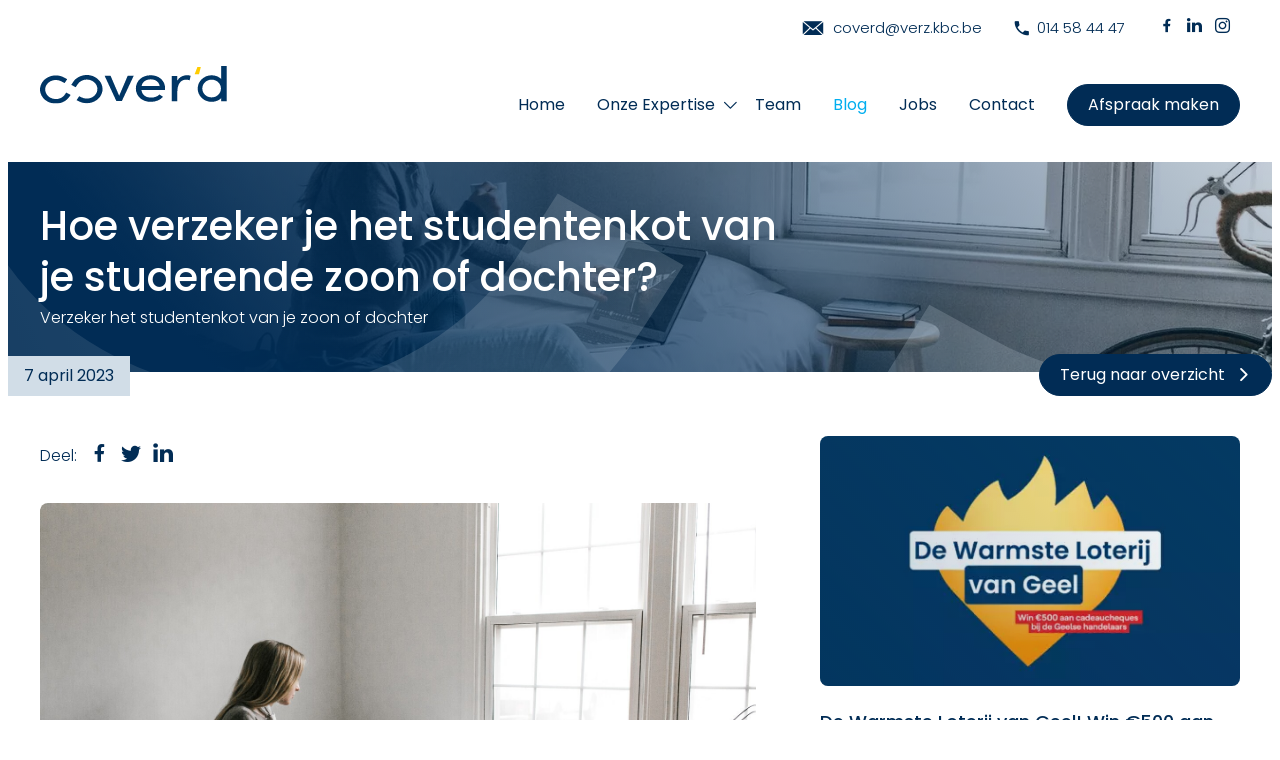

--- FILE ---
content_type: text/html; charset=UTF-8
request_url: https://www.coverd.be/blog/hoe-verzeker-je-het-studentenkot-van-je-studerende-zoon-of-dochter/
body_size: 12153
content:
<!DOCTYPE html> <html class="no-js" lang="nl-BE"> <head> <meta charset="utf-8"> <meta name="distribution" content="global"><title>Verzeker het studentenkot van je zoon of dochter - Cover'd</title> <meta name="description" content="Hoe verzeker je het studentenkot van je studerende zoon of dochter?"><meta property="og:image" name="image" content="https://www.coverd.be/img-cache/studentenkot-foto-blog.6e851677.jpg"> <meta property="og:site_name" content="Cover'd"> <meta property="og:title" content="Verzeker het studentenkot van je zoon of dochter"> <meta property="og:description" content="Hoe verzeker je het studentenkot van je studerende zoon of dochter?"> <meta property="og:type" content="website"> <meta property="og:url" content="https://www.coverd.be/blog/hoe-verzeker-je-het-studentenkot-van-je-studerende-zoon-of-dochter/"> <meta property="og:locale" content="nl_BE"><meta name="twitter:card" content="summary" > <meta name="twitter:site" content=""> <meta name="twitter:title" content="Verzeker het studentenkot van je zoon of dochter"> <meta name="twitter:description" content="Hoe verzeker je het studentenkot van je studerende zoon of dochter?"> <meta name="twitter:image" content="https://www.coverd.be/img-cache/studentenkot-foto-blog.6e851677.jpg"><meta http-equiv="X-UA-Compatible" content="IE=edge"> <meta name="format-detection" content="telephone=no"><link rel="canonical" href="https://www.coverd.be/blog/hoe-verzeker-je-het-studentenkot-van-je-studerende-zoon-of-dochter/"> <link rel="preconnect" href="https://www.google.com"> <link rel="preconnect" href="https://www.gstatic.com" crossorigin><meta name="robots" content="index,follow"> <meta name="robots" content="NOODP"><meta name="HandheldFriendly" content="true"> <meta name="viewport" content="width=device-width, initial-scale=1, viewport-fit=cover"><link rel="apple-touch-icon" sizes="180x180" href="/static/meta/apple-touch-icon.png"> <link rel="icon" type="image/png" sizes="32x32" href="/static/meta/favicon-32x32.png"> <link rel="icon" type="image/png" sizes="16x16" href="/static/meta/favicon-16x16.png"> <link rel="manifest" href="/static/meta/site.webmanifest"> <link rel="mask-icon" href="/static/meta/safari-pinned-tab.svg" color="#5bbad5"> <link rel="shortcut icon" href="/static/meta/favicon.ico"> <meta name="msapplication-TileColor" content="#da532c"> <meta name="msapplication-config" content="/static/meta/browserconfig.xml"> <meta name="theme-color" content="#ffffff"> <link type="text/css" rel="stylesheet" href="/assets/components/brainlane_cookiewall/css/brnln-ckwll.min.css?v=865843991" media="screen"> <style> .brnln-ckwll-nw::before { transition: 0.3s ease-in-out; } @supports ((-webkit-backdrop-filter: none) or (backdrop-filter: none)) { .brnln-ckwll-nw::before { } } .brnln-ckwll-n { font: normal 0.9rem / 1.5rem Poppins, sans-serif; color: #203863; background: #fff; padding: clamp(1.25rem, 2vw, 1.75rem); border: 1px solid #012c55; border-radius: 10px; transition: 0.3s ease-in-out; text-align: left; max-width: min(90vw, 780px); max-height: min(80vh, 650px); } .brnln-ckwll-ni { } .brnln-ckwll-n a { font: #00aeef; color: #000; transition: 0.3s ease-in-out; } .brnln-ckwll-n a:hover { text-decoration: underline; color: #012c55; } .brnln-ckwll-n .brnln-ckwll-ab { justify-content: left; } .brnln-ckwll-n .brnln-ckwll-ab button { font: normal 0.9rem / 1.5rem Poppins, sans-serif; padding: 0.5rem 1.5rem; border-radius: 50px; transition: 0.3s ease-in-out; border: 1px solid #012c55; } .brnln-ckwll-n .brnln-ckwll-ab button:hover { } .brnln-ckwll-n .brnln-ckwll-ab button.brnln-ckwll-d, .brnln-ckwll-n .brnln-ckwll-ab button.brnln-ckwll-m, .brnln-ckwll-n .brnln-ckwll-ab button.brnln-ckwll-b  { margin: 1rem 1rem 0.5rem 0; background: #eeeeee; color: #012c55; } .brnln-ckwll-n .brnln-ckwll-ab button.brnln-ckwll-b  { } .brnln-ckwll-n .brnln-ckwll-ab button.brnln-ckwll-d:hover, .brnln-ckwll-n .brnln-ckwll-ab button.brnln-ckwll-m:hover, .brnln-ckwll-n .brnln-ckwll-ab button.brnln-ckwll-b:hover { background: #012c55; color: #fff; } .brnln-ckwll-n .brnln-ckwll-ab button.brnln-ckwll-e { margin: 1rem 0 0.5rem; background: #eeeeee; color: #012c55; } .brnln-ckwll-n .brnln-ckwll-ab button.brnln-ckwll-e:hover { background: #012c55; color: #fff; } .brnln-ckwll-nt { transition: 0.3s ease-in-out; display:none; } .brnln-ckwll-nt img { display:none; } .brnln-ckwll-nt button { font: normal 0.9rem / 1.5rem Poppins, sans-serif; border: 1px solid #012c55; color: #000; transition: 0.3s ease-in-out; border-radius: 50px; background: #fff; } .brnln-ckwll-n .brnln-ckwll-mi h3 { } .brnln-ckwll-n .brnln-ckwll-mi h3 { } .brnln-ckwll-n .brnln-ckwll-mi p { font: normal 0.9rem / 1.5rem Poppins, sans-serif; } .brnln-ckwll-n .brnln-ckwll-mi ul li::marker { content: ''; } .brnln-ckwll-nt:hover { } [data-ckwll_n="is-open"] .brnln-ckwll-n .brnln-ckwll-ab button.brnln-ckwll-d, [data-ckwll_n="is-closed"] .brnln-ckwll-n .brnln-ckwll-ab button.brnln-ckwll-d { display: none; } [data-ckwll_n="is-closed"] .brnln-ckwll-nt, [data-ckwll_n="is-loading"] .brnln-ckwll-nt { display:none !important; } [data-ckwll_n="is-presenting"] .brnln-ckwll-n{ transform: translate(-50%, -50%); } [data-ckwll_n="is-presenting"] .brnln-ckwll-nn { overflow-Y: scroll; padding: 0 clamp(1.25rem, 2vw, 1.75rem) clamp(1.25rem, 2vw, 1.75rem) 0; margin-right: calc(clamp(1.25rem, 2vw, 1.75rem) * -1); margin-top: calc((clamp(1.25rem, 2vw, 1.75rem) / 2) * -1); max-height: calc(min(80vh, 650px) - 1.25rem); } .brnln-ckwll-t { } .brnln-ckwll-tt { background: transparent; border: 1px solid #012c55; border-radius: 50px; } .brnln-ckwll-tn { background: #ddd; } .brnln-ckwll-ti:not([disabled]):active+.brnln-ckwll-tt, .brnln-ckwll-ti:not([disabled]):focus+.brnln-ckwll-tt, .brnln-ckwll-ti:checked+.brnln-ckwll-tt { border-color: transparent; box-shadow: 0 0 0 1px #012c55; background: #000; } .brnln-ckwll-c svg{ fill: #fff; } .brnln-ckwll-ti:checked+.brnln-ckwll-tt .brnln-ckwll-tn { background: #000; transform: translateX(30px); } .brnln-ckwll-ti:checked+.brnln-ckwll-tt, .brnln-ckwll-ti:checked:focus+.brnln-ckwll-tt { background: #00aeef; } .brnln-ckwll-bl-w { background-color: #ddd; padding: 20px; text-align: center; } .brnln-ckwll-bl-p { max-width: 440px; border-radius: 10px; background-color: #fff; text-align: left; padding: clamp(15px, 1.5vw, 25px); margin: auto; } .brnln-ckwll-bl-t { font: normal 0.9rem / 1.5rem Poppins, sans-serif; font-size: 25px; font-weight: 600; color: #203863; margin-bottom: 15px !important; } .brnln-ckwll-bl-d { font: normal 0.9rem / 1.5rem Poppins, sans-serif; color: #203863; margin-bottom: 25px !important; } .brnln-ckwll-bl-b { font: normal 0.9rem / 1.5rem Poppins, sans-serif; color: #012c55; background-color: #eeeeee; border: 1px solid #012c55; border-radius: 50px; font-size: 15px; padding: 10px; width: 100%; } .brnln-ckwll-bl-b:hover { color: #fff; background-color: #012c55; border: 1px solid #012c55; } .brnln-ckwll-tab .brnln-ckwll-ab{ width: 100%; height: 100%; display: flex; flex-direction: column-reverse; row-gap: .5rem; margin-top: 1rem; } .brnln-ckwll-tab button { width: 100%; margin: 0 !important; } [data-ckwll_n="is-presenting"] .brnln-ckwll-tab{ display: block; margin: 1rem 0; } [data-ckwll_n="is-presenting"] .brnln-ckwll-tab .brnln-ckwll-ab button{ width: 100%; } @media (min-width: 768px) { .brnln-ckwll-tab { display: grid; grid-template-columns: 1fr 190px; gap: clamp(1.25rem, 2vw, 1.75rem); } .brnln-ckwll-tab .brnln-ckwll-ab{ width: 190px; margin: auto 0; } .brnln-ckwll-tab button { width: 190px; } [data-ckwll_n="is-presenting"] .brnln-ckwll-tab .brnln-ckwll-ab{ width: 100%; display: grid; grid-template-columns: 1fr 1fr; gap: 1.5rem; } } div.brnln-ckwll-au-functional, div.brnln-ckwll-au-analytics, div.brnln-ckwll-au-advertising { background-color: lightgreen; } </style> <link type="text/css" rel="stylesheet" href="/static/css/main.css?v=865843991" media="screen"> <script type="application/ld+json"> { "@context": "https://schema.org", "@type": "Organization", "url": "https://www.coverd.be/", "logo": "https://www.coverd.be/static/img/coverd-logo-geel.svg" } </script> </head> <body><a href="/maak-een-afspraak/" class="c-btn c-btn--primary floating-cta" id="js-floating-cta">Afspraak maken</a><div class="backdrop" id="js-body-backdrop"></div><header class="header c-container"> <a href="/" class="header__logo"><img src="/static/img/coverd-logo-geel.svg" alt="Cover'd" width="232" height="50"/></a> <span class="hamburger" id="js-hamburger-menu"><span></span></span> <nav class="nav" id="js-nav-menu"> <ul class="nav__top"> <li class="c-btn--underline"> <a href="mailto:coverd@verz.kbc.be"><i class="icon-envelope-full"></i>coverd@verz.kbc.be</a> </li> <li class="c-btn--underline"> <a href="tel:003214584447"><i class="icon-phone"></i>014 58 44 47</a> </li> <li class="footer__link footer__link--social" style="display:flex;"> <a href="https://www.facebook.com/coverdgeelbalen" target="_blank" rel="noopener noreferrer" title="Facebook"><i class="icon-facebook"></i></a> <a href="https://www.linkedin.com/company/coverd-geel-balen" target="_blank" rel="noopener noreferrer" title="LinkedIn"><i class="icon-linkedin"></i></a> <a href="https://www.instagram.com/coverdgeelbalen/" target="_blank" rel="noopener noreferrer" title="Instagram"><i class="icon-instagram"></i></a> </li> </ul> <ul class="nav__menu"><li class="nav__item first"><a href="/" >Home</a></li><li class="nav__item nav__item--list"><a href="/onze-expertise/" >Onze Expertise<i class="icon-arrow-up"></i></a><ul class="nav__submenu"><li class="nav__item first header__submenu--link"><a href="/onze-expertise/zelfstandige-of-kmo/" >Zelfstandige of KMO</a></li><li class="nav__item last header__submenu--link"><a href="/onze-expertise/particulier/" >Particulier</a></li></ul></li><li class="nav__item"><a href="/team/" >Team</a></li><li class="nav__item active"><a href="/blog/" >Blog</a></li><li class="nav__item"><a href="/jobs/" >Jobs</a></li><li class="nav__item"><a href="/contact/" >Contact</a></li><li class="nav__item last"><a href="/maak-een-afspraak/" >Afspraak maken</a></li></ul> </nav> </header> <section class="banner"> <div class="banner__bg"> <picture class="banner__img"> <source media="(max-width: 575px)" srcset="/img-cache/studentenkot-foto-blog.11f5c726.e7d51eea.webP" type="image/webp"/> <source media="(max-width: 959px)" srcset="/img-cache/studentenkot-foto-blog.11f5c726.a79bd932.webP" type="image/webp"/> <source media="(max-width: 1499px)" srcset="/img-cache/studentenkot-foto-blog.11f5c726.cdf99188.webP" type="image/webp"/> <source media="(min-width: 1500px)" srcset="/img-cache/studentenkot-foto-blog.11f5c726.7aa04dbc.webP" type="image/webp"/> <img src="/img-cache/studentenkot-foto-blog.11f5c726.d6ebea95.jpg" alt="studentenkot verzekeren" width="1920" height="210"/> </picture> <div class="banner__overlay"></div> </div> <div class="c-container banner__container" > <div class="banner__content"> <h1>Hoe verzeker je het studentenkot van je studerende zoon of dochter?</h1> <p>Verzeker het studentenkot van je zoon of dochter</p> </div> <span class="banner__date"> 7 april 2023</span> <a href="/blog/" class="c-btn c-btn--primary c-btn--back c-btn--icon">Terug<span>&nbsp;naar overzicht</span><i class="icon-right"></i></a> </div> </section> <section class="page"> <div class="c-container page__container"> <article class="c-text-content page__content"> <div class="social-share"> <p>Deel: </p> <a href="https://facebook.com/sharer.php?u=https://www.coverd.be/blog/hoe-verzeker-je-het-studentenkot-van-je-studerende-zoon-of-dochter/" title="Share on Facebook" target="_blank" rel="noopener noreferrer" class="js-share-link"> <i class="icon-facebook"></i> </a> <a href="https://twitter.com/intent/tweet?url=https://www.coverd.be/blog/hoe-verzeker-je-het-studentenkot-van-je-studerende-zoon-of-dochter/&amp;text=Hoe verzeker je het studentenkot van je studerende zoon of dochter?" target="_blank" title="Share on Twitter" rel="noopener noreferrer" class="js-share-link"> <i class="icon-twitter"></i> </a> <a href="https://www.linkedin.com/shareArticle?url=https://www.coverd.be/blog/hoe-verzeker-je-het-studentenkot-van-je-studerende-zoon-of-dochter/&amp;mini=true&amp;title=Hoe verzeker je het studentenkot van je studerende zoon of dochter?&amp;ro=false&amp;summary=&amp;source=" title="Share on LinkedIn" target="_blank" rel="noopener noreferrer" class="js-share-link"> <i class="icon-linkedin"></i> </a> </div> <figure><img src="/editor/images/studentenkot-foto-blog.jpg" data-src="/editor/images/studentenkot-foto-blog.jpg"></figure> <p><strong>Hoe verzeker je het studentenkot van je studerende zoon of dochter?</strong><em><br><br>Het is zover: je zoon of dochter heeft de middelbare school achter de rug en gaat op kot. Maar wat met de verzekeringen? Heb je een aparte brandverzekering nodig voor dat kot? En is je kind nog wel verzekerd via je familiale verzekering?</em><strong><br><br>Brandverzekering voor het studentenkot</strong><br>Heb je een brandverzekering bij KBC, dan is ook het studentenkot van je zoon of dochter daarin verzekerd. Op voorwaarde dat je nog steeds kinderbijslag ontvangt voor je student of die geen eigen beroepsinkomen heeft. Ook moet je zoon of dochter nog steeds bij jou gedomicilieerd zijn.<br><br>In je brandverzekering is zowel de huurdersaansprakelijkheid voor het studentenkot verzekerd als de inboedel. Opgelet, als je zoon of dochter op kot dure spullen liggen zou hebben, moet je dit zeker aan ons melden. Denk bijvoorbeeld aan een waardevol muziekinstrument. Zo bestaat de kans dat de totale verzekerde waarde van de inboedel verhoogd moet worden. Ook geldt er een vergoedingslimiet per voorwerp in je brandverzekering. De waarde van dure voorwerpen kan die limiet overschrijden, zodat het belangrijk is dat je dit vooraf met ons bespreekt. Op die manier kunnen we ervoor zorgen dat je brandverzekering aangepast wordt en je op beide oren kunt slapen.<br><br>Is de inboedel van je kotstudent ook gedekt tegen diefstal? Ja, als je die waarborg ook in je brandverzekering opgenomen hebt. Heb je nog geen diefstaldekking, dan is het misschien een extra stimulans om dit te overwegen. <br><br>Het studentenkot van je zoon of dochter is verzekerd waar ook ter wereld. Gaat je zoon of dochter gedurende enkele maanden in het buitenland studeren, bijvoorbeeld via Erasmus? Dan hoef je niks te doen. Ook daar ter plaatse is zijn studentenkot verzekerd als je eigen woning en inboedel bij KBC verzekerd zijn. Meer nog, als je het studentenkot (in België) waar je zoon dan enkele maanden niet verblijft zou onderverhuren, dan is dit gedekt in je KBC-brandverzekering. <strong><br><br>Familiale verzekering voor kotstudent</strong><br>Wat als je studerende zoon of dochter schade veroorzaakt bij anderen? No worries! Je familiale verzekering dekt nog steeds je studerende kinderen, ook als ze op kot zitten. Voorwaarde is wel dat je kind nog steeds bij jou gedomicilieerd staat. Neemt hij zijn domicilie op het adres van zijn kot, dan zal hij een aparte familiale verzekering moeten afsluiten.<br><br>Heb je nog vragen? Neem dan zeker <a href="https://www.coverd.be/contact/">contact</a> met ons op.</p> <picture> <source media="(max-width: 575px)" srcset="/img-cache/studentenkot-foto-blog.6e851677.7add8620.webP" type="image/webp"/> <source media="(min-width: 576px)" srcset="/img-cache/studentenkot-foto-blog.6e851677.093ea428.webP" type="image/webp"/> <img src="/img-cache/studentenkot-foto-blog.6e851677.911d555b.jpg" alt="Hoe verzeker je het studentenkot van je studerende zoon of dochter?" width="940" height="940"/> </picture> </article> <ul class="c-text-content page__aside blog--aside"> <h2>Bekijk ook deze artikelen</h2> <li> <a href="/blog/de-warmste-loterij-van-geel-win-500-aan-cadeaucheques/" class="blog__item" title="De Warmste Loterij van Geel! Win €500 aan cadeaucheques"> <picture class="blog__item--img "> <source srcset="/img-cache/de-warmste-loterij-van-geel.c614adab.f6143b2e.webP" type="image/webp"/> <img src="/img-cache/de-warmste-loterij-van-geel.c614adab.b87d8aba.png" alt="Muurschildering De Warmste Week" width="470" height="250" /> </picture> <h3>De Warmste Loterij van Geel! Win €500 aan cadeaucheques</h3> <p>Van 1 tot 22 december organiseren we De Warmste Loterij van Geel – een actie waarbij jij kans maakt op €500 aan cadeaucheques én tegelijk de projecten van De Warmste Week steunt.</p> </a> </li> <li> <a href="/blog/gewaarborgd-inkomen-geen-overbodige-luxe/" class="blog__item" title="Een gewaarborgd inkomen als zelfstandige is geen overbodige luxe"> <picture class="blog__item--img "> <source srcset="/img-cache/9.87aa7675.61a21c61.webP" type="image/webp"/> <img src="/img-cache/9.87aa7675.c8ff69da.png" alt="arbeidsongeschikt als zelfstandige" width="470" height="250" /> </picture> <h3>Een gewaarborgd inkomen als zelfstandige is geen overbodige luxe</h3> <p>Zelfstandigen zijn de motor van onze economie. Ze nemen risico’s, bouwen bedrijven op, en zorgen voor werkgelegenheid. Maar achter die ondernemingszin schuilt ook een kwetsbaarheid: wie als zelfstandige ziek wordt, moet vaak verder met beperkte financiële middelen. </p> </a> </li> </ul> </div> </section><footer class="footer"> <div class="c-container"> <div class="footer__top"> <ul class="footer__column footer__column--logo"> <li class="footer__logo"> <a href="#top"><img src="/static/img/coverd-logo-geel.svg" alt="Cover'd" width="232" height="50" loading="lazy"/></a> </li> <li class="footer__link footer__link--social"> Volg ons op <a href="https://www.facebook.com/coverdgeelbalen" target="_blank" rel="noopener noreferrer" title="Facebook"><i class="icon-facebook"></i></a> <a href="https://www.linkedin.com/company/coverd-geel-balen" target="_blank" rel="noopener noreferrer" title="LinkedIn"><i class="icon-linkedin"></i></a> <a href="https://www.instagram.com/coverdgeelbalen/" target="_blank" rel="noopener noreferrer" title="Instagram"><i class="icon-instagram"></i></a> </li> <li class="footer__link">Tel: <a href="tel:003214584447" title="Bel 014 58 44 47">014 58 44 47</a></li> <li class="footer__link"><a href="mailto:coverd@verz.kbc.be" title="Contact via e-mail">coverd@verz.kbc.be</a></li> </ul> <div class="footer__middle"> <ul class="footer__column"> <li class="footer__column--title"> <p>Ons aanbod voor</p> </li> <li class="footer__link"><a href="/onze-expertise/zelfstandige-of-kmo/"  title="Zelfstandige of KMO">Zelfstandige of KMO</a></li> <li class="footer__link"><a href="/onze-expertise/particulier/"  title="Particulier">Particulier</a></li> </ul> <ul class="footer__column"> <li class="footer__column--title"> <p>Algemeen</p> </li> <li class="footer__link"><a href="/team/"  title="Team">Team</a></li> <li class="footer__link"><a href="/blog/"  title="Blog">Blog</a></li> <li class="footer__link"><a href="/jobs/"  title="Jobs">Jobs</a></li> <li class="footer__link"><a href="/contact/"  title="Contact">Contact</a></li> <li class="footer__link"><a href="/maak-een-afspraak/"  title="Maak een afspraak">Maak een afspraak</a></li> </ul> <ul class="footer__column"> <li class="footer__column--title"><p>Kantoor Geel</p></li> <li class="footer__link">Pas 96</li> <li class="footer__link">2440 Geel</li> <li class="footer__link">Tel: <a href="tel:003214584447" title="Bel 014 58 44 47"> 014 58 44 47 </a> </li> <li class="footer__link"> <a href="mailto:coverd@verz.kbc.be" title="Contact via e-mail">coverd@verz.kbc.be</a> </li> </ul> </div> <div class="footer__column footer__column--btns"> <a href="https://www.kbc.be/particulieren/nl/product/betalen/zelf-bankieren/stappenplannen-digitaal-bankieren.html" class="c-btn c-btn--secondary" target="_blank" rel="noopener noreferrer" title="Aanmelden KBC mobile">Aanmelden KBC mobile</a> </div> </div> <div class="footer__bottom"> <a href="https://www.kbc.be" target="_blank" rel="noopener noreferrer" title="Logo Kbc"> <img src="/static/img/logo-kbc.svg" alt="Logo KBC" width="60" height="66"/> </a> <ul class="footer__content"> <li>KBO 0437.829.096 Verbonden agent van KBC Verzekeringen nv,</li> <li>Professor Roger Van Overstraetenplein 2, 3000 Leuven, België BTW BE 0403.552.563, RPR Leuven</li> <li><a href="/privacyverklaring/">Privacyverklaring</a> | <a href="/cookieverklaring/">Cookieverklaring</a> | <a href="/disclaimer/">Disclaimer</a> | <a href="/klachtenclausule/">Klachtenclausule</a> | <a href="https://www.kbc.be/particulieren/nl/duurzaamheid/verslag-aan-de-samenleving-2022.html" target="_blank" rel="noopener noreferrer">Duurzaamheidsbeleid</a> | <a><button style="border:none;" aria-controls="js-brnln-ckwll-n" aria-label="Biedt de mogelijkheid om het beheer en de voorkeuren voor cookies in of uit te schakelen." data-brnln_ckwll_toggle>Toestemming beheren</button></a></li> <li class="footer__brainlane"> Website by <a href="https://www.brainlane.com/?utm_source=www.coverd.be&utm_medium=internet&utm_campaign=BrlnCopyrights" target="_blank" rel="noopener noreferrer" title="Brainlane">Brainlane</a> || Design by <a href="https://www.phobosenactor.be/" target="_blank" rel="noopener noreferrer">Phobos & Actor</a> </li> <li>This site is protected by reCAPTCHA and the Google <a href="https://policies.google.com/privacy" target="_blank" rel="noopener noreferrer">Privacy Policy</a> and <a href="https://policies.google.com/terms" target="_blank" rel="noopener noreferrer">Terms of Service</a> apply.</li> </ul> </div> </div> </footer> <div class="brnln-ckwll-nw" id="js-brnln-ckwll-nw" data-ckwll_n="is-loading"><div class="brnln-ckwll-n" id="js-brnln-ckwll-n"> <div class="brnln-ckwll-nn"> <img src="/assets/components/brainlane_cookiewall/img/cookies-black.svg" alt="Cookies" width="35" height="35" class="brnln-ckwll-ni"><div class="brnln-ckwll-mi"><h3>We onderscheiden volgende types cookies, naargelang hun doeleinden:</h3> <ul> <li> <div class="brnln-ckwll-tw"> <h4><strong><u>Essenti&euml;le / strikt noodzakelijke cookies:</u></strong></h4> <label class="brnln-ckwll-t" for="js-brnln-ckwll-te"> <input type="checkbox" class="brnln-ckwll-ti" id="js-brnln-ckwll-te" checked disabled> <span class="brnln-ckwll-tt"> <span class="brnln-ckwll-tn"> <span class="brnln-ckwll-c"> <svg viewBox="0 0 24 24" role="presentation" aria-hidden="true"> <path d="M9.86 18a1 1 0 01-.73-.32l-4.86-5.17a1.001 1.001 0 011.46-1.37l4.12 4.39 8.41-9.2a1 1 0 111.48 1.34l-9.14 10a1 1 0 01-.73.33h-.01z"></path> </svg> </span> </span> </span> </label> </div> Deze cookies zijn nodig voor het functioneren van de website en kunnen niet worden uitgeschakeld. Ze worden meestal geplaatst als reactie op jouw acties, zoals het instellen van privacyvoorkeuren, inloggen of het invullen van formulieren. Zonder deze cookies is een goede communicatie en navigatie niet mogelijk. </li> </ul> <ul> <li> <h4><strong><u>Niet-essenti&euml;le cookies:</u></strong></h4> Deze cookies zijn op zich niet noodzakelijk om de website te laten functioneren, maar ze helpen ons wel een verbeterde en gepersonaliseerde website aan te bieden. <br> Hieronder vallen: <ul> <li> <div class="brnln-ckwll-tw"> <h4><strong>&raquo; Functionele cookies:</strong></h4> <label class="brnln-ckwll-t" for="js-brnln-ckwll-tf"> <input type="checkbox" class="brnln-ckwll-ti" id="js-brnln-ckwll-tf"> <span class="brnln-ckwll-tt"> <span class="brnln-ckwll-tn"> <span class="brnln-ckwll-c"> <svg viewBox="0 0 24 24" role="presentation" aria-hidden="true"> <path d="M9.86 18a1 1 0 01-.73-.32l-4.86-5.17a1.001 1.001 0 011.46-1.37l4.12 4.39 8.41-9.2a1 1 0 111.48 1.34l-9.14 10a1 1 0 01-.73.33h-.01z"></path> </svg> </span> </span> </span> </label> </div> Deze cookies stellen de website in staat om verbeterde functionaliteit en personalisatie te bieden (bijvoorbeeld het beveiligen van formulieren met behulp van captcha's of het weergeven van externe video’s). Ze kunnen door ons of door externe partners ingesteld worden wiens diensten we hebben toegevoegd aan onze pagina's. </li> <li> <div class="brnln-ckwll-tw"> <h4><strong>&raquo; Analytische cookies:</strong></h4> <label class="brnln-ckwll-t" for="js-brnln-ckwll-ta"> <input type="checkbox" class="brnln-ckwll-ti" id="js-brnln-ckwll-ta"> <span class="brnln-ckwll-tt"> <span class="brnln-ckwll-tn"> <span class="brnln-ckwll-c"> <svg viewBox="0 0 24 24" role="presentation" aria-hidden="true"> <path d="M9.86 18a1 1 0 01-.73-.32l-4.86-5.17a1.001 1.001 0 011.46-1.37l4.12 4.39 8.41-9.2a1 1 0 111.48 1.34l-9.14 10a1 1 0 01-.73.33h-.01z"></path> </svg> </span> </span> </span> </label> </div> Met deze cookies houden we websitebezoeken en verkeer bij, zodat we inzicht krijgen in hoe onze website presteert en waar we kunnen verbeteren. Ze helpen ons te zien welke pagina's populair zijn en hoe bezoekers zich door de website bewegen. </li> <li> <div class="brnln-ckwll-tw"> <h4><strong>&raquo; Targeting / advertising / marketing cookies:</strong> </h4> <label class="brnln-ckwll-t" for="js-brnln-ckwll-tt"> <input type="checkbox" class="brnln-ckwll-ti" id="js-brnln-ckwll-tt"> <span class="brnln-ckwll-tt"> <span class="brnln-ckwll-tn"> <span class="brnln-ckwll-c"> <svg viewBox="0 0 24 24" role="presentation" aria-hidden="true"> <path d="M9.86 18a1 1 0 01-.73-.32l-4.86-5.17a1.001 1.001 0 011.46-1.37l4.12 4.39 8.41-9.2a1 1 0 111.48 1.34l-9.14 10a1 1 0 01-.73.33h-.01z"></path> </svg> </span> </span> </span> </label> </div> Deze cookies kunnen door onze advertentiepartners via onze website worden ingesteld. Ze worden door deze partners gebruikt om een profiel van jouw interesses samen te stellen en je relevante advertenties op andere websites te laten zien. </li> </ul> </li> </ul> <p> <em>Wij gebruiken dus enerzijds onze eigen cookies en anderzijds cookies van zorgvuldig geselecteerde partners met wie we samenwerken.</em> </p> <br> <h3>Nog meer weten?</h3> <p> Kijk dan in onze uitgebreide <a href="/cookieverklaring/" target="_blank" rel="noopener noreferrer" title="Cookieverklaring"> Cookieverklaring &raquo; </a> en ons <a href="/privacyverklaring/" target="_blank" rel="noopener noreferrer" title="Privacybeleid"> Privacybeleid &raquo; </a>. </p> <div class="brnln-ckwll-au-functional brnln-ckwll-au-analytics brnln-ckwll-au-advertising"> <p class="brnln-ckwll-au-functional"><strong>We hebben je toestemming nodig om dit formulier te versturen.</strong></p> <p class="brnln-ckwll-au-analytics brnln-ckwll-au-advertising"><strong>We hebben je toestemming nodig.</strong></p> <p class="brnln-ckwll-au-functional brnln-ckwll-au-analytics brnln-ckwll-au-advertising">Het vakje is alvast aangevinkt. Je hoeft enkel je voorkeuren opnieuw op te slaan.</p> </div></div><div class="brnln-ckwll-tab"> <div class="brnln-ckwll-i">Deze website maakt gebruik van cookies om instellingen te bewaren en statistieken te verzamelen. Als je op de knop "Alles toelaten" klikt, geef je ons toestemming om alle cookietypes te gebruiken.<br><br>Wil je meer gedetailleerde informatie of je eigen voorkeur kunnen instellen, gebruik dan de knop "Aanpassen".</div><div class="brnln-ckwll-ab"> <button class="brnln-ckwll-d" type="button">Voorkeuren opslaan</button> <button class="brnln-ckwll-m" type="button">Aanpassen</button> <button class="brnln-ckwll-b" type="button">Weigeren</button> <button class="brnln-ckwll-e" type="button">Alles toelaten</button> </div></div> </div> </div><div class="brnln-ckwll-nt"> <img src="/assets/components/brainlane_cookiewall/img/cookies-black.svg" alt="Cookie image" width="40" height="40"> <button type="button" class="brnln-ckwll-r" aria-controls="js-brnln-ckwll-n" aria-label="Biedt de mogelijkheid om het beheer en de voorkeuren voor cookies in of uit te schakelen.">Toestemming beheren</button> </div></div><script>window.brnlnCookiewall=window.brnlnCookiewall||{};class BrainlaneCookiewall{#a;#b;#c;#d;#e;#f;#g;#h;constructor(t="#js-brnln-ckwll-nw",e={"selectors":{"disableBtn":".brnln-ckwll-n button.brnln-ckwll-d","blockBtn":".brnln-ckwll-n button.brnln-ckwll-b","enableBtn":".brnln-ckwll-n button.brnln-ckwll-e","moreBtn":".brnln-ckwll-n button.brnln-ckwll-m","resetBtn":".brnln-ckwll-nt","menuToggleBtns":"[data-brnln_ckwll_toggle]"},"consents":{"functional":"#js-brnln-ckwll-tf","analytics":"#js-brnln-ckwll-ta","advertising":"#js-brnln-ckwll-tt"},"cookiesActiveClass":"brnln-ckwll-v","cookiesExceptions":["commerce_order_id","cacheVersion"],"useBodyOverlay":true,"initDelay":"1.5","blockScripts":true,"reloadOnChange":true,"isMultiStep":true,"emitEvent":false,"useTcf":false,"storeConsent":true,"hasVarnish":false,"consentDecided":false,"allowCookiesAfterConsent":false,"blockCounterUrl":"https:\/\/www.coverd.be\/system\/api\/z1x6xlnpdwyvyfu0tkkg-cv8tpkevytr92m1bqqcj\/","useMenuToggle":true,"domains":["google.com","facebook.com",".coverd.be"]}){this.#a=document.querySelector(t),this.#b={...e,...e.selectors},this.#c={},this.#d={},this.#e=this.handleDisableBtnClicked.bind(this),this.#f=this.handleBlockBtnClicked.bind(this),this.#g=this.handleEnableBtnClicked.bind(this),this.#h=this.handleMoreBtnClicked.bind(this),window.brnlnCookiewall.generateBlockedPlaceholder=this.generateBlockedPlaceholder.bind(this),window.brnlnCookiewall.getCurrentStatus=this.getCurrentStatus.bind(this),window.brnlnCookiewall.refreshToggleEvents=this.initToggleEvents.bind(this),window.brnlnCookiewall.isConsentDecided=this.isConsentDecided.bind(this),this.#i()}#i(){if(!this.#a||!this.getInitialState())return;let{disableBtn:t,enableBtn:e}=this.#c.elements;if(!t||!e)return;this.mapOptions(),this.bindEvents();let i=new CustomEvent("brnlnCookiewallReady",{detail:""});setTimeout(()=>{document.dispatchEvent(i)},500)}consentChangeEvent(){let{currentConsent:t}=this.#d,e=t.hasOwnProperty("functional")?t:{functional:!1,analytics:!1,advertising:!1},i=new CustomEvent("brnln_ckwll_consent_change",{detail:e});document.dispatchEvent(i)}getCurrentStatus(){let{currentConsent:t}=this.#d,e=t.hasOwnProperty("functional")?t:{functional:!1,analytics:!1,advertising:!1};return e}isConsentDecided(){let{consentDecided:t}=this.#d;return t}getInitialState(){let{selectors:t,consents:e}=this.#b;for(let[i,n]of(this.#c.elements||(this.#c.elements={}),this.#d.currentConsent||(this.#d.currentConsent={}),Object.entries(t))){let o=n.includes("#js"),s=0===n.indexOf("[data"),l=o?document.querySelector(n):this.#a.querySelectorAll(n);if(!s||l&&l.length||(l=document.querySelectorAll(n)),o&&!l)return!1;o||(l.length||s?1!==l.length||s?this.#c.elements[i]=l:this.#c.elements[i]=l[0]:this.#c.elements[i]=null)}for(let a of["allowCookies","hideCookieNotification"]){let r="; "+document.cookie,c=r.split("; "+a+"=");if(2===c.length){let d=c.pop().split(";").shift();if(("allowCookies"===a||"hideCookieNotification"===a)&&(this.#d.consentDecided=!0,"allowCookies"===a)){if(!0===d||"true"===d)for(let h of Object.keys(e))this.#d.currentConsent[h]=!0;else this.#d.currentConsent=JSON.parse(d);for(let[k,f]of Object.entries(e)){let p=document.querySelector(f);p&&(p.checked=this.#d.currentConsent[k])}}}}return!0}mapOptions(){Object.assign(this.#d,{cookiesExceptions:this.#b?.cookiesExceptions,consentDecided:this.#d.consentDecided||!!this.#b?.consentDecided,allowCookiesAfterConsent:!!this.#b?.allowCookiesAfterConsent,anyConsented:!!this.#b?.anyConsented,hasVarnish:!!this.#b?.hasVarnish,blockScripts:!!this.#b?.blockScripts}),Object.assign(this.#c,{useBodyOverlay:!!this.#b.useBodyOverlay,initDelay:+this.#b.initDelay,blockCounterUrl:this.#b.blockCounterUrl,useMenuToggle:!!this.#b.useMenuToggle,domains:this.#b.domains,consents:this.#b.consents,isMultiStep:!!this.#b.isMultiStep,reloadOnChange:!!this.#b.reloadOnChange})}bindEvents(){this.getOptionsOnVarnish(),this.blockScripts();let{initDelay:t,useBodyOverlay:e}=this.#c,{disableBtn:i,blockBtn:n,enableBtn:o,moreBtn:s,resetBtn:l}=this.#c.elements,{allowCookiesAfterConsent:a,consentDecided:r}=this.#d;i.addEventListener("click",this.#e),n&&n.addEventListener("click",this.#f),o.addEventListener("click",this.#g),s&&s.addEventListener("click",this.#h),l&&l.addEventListener("click",this.openCookieNotification.bind(this)),e&&"is-open"===this.#a.dataset.ckwll_n&&this.activateBodyOverlay(),"is-loading"===this.#a.dataset.ckwll_n&&setTimeout(()=>{this.openCookieNotification()},1e3*t),!a&&r&&setTimeout(()=>{this.clearAll("hideCookieNotification")},500)}initToggleEvents(){let{menuToggleBtns:t}=this.#c.elements;if(t&&t.length)for(let e of t)e.removeEventListener("click",this.openCookieNotification.bind(this));for(let i of(this.#c.elements.menuToggleBtns=[...document.querySelectorAll(this.#b.selectors.menuToggleBtns)],this.#c.elements.menuToggleBtns))i.addEventListener("click",this.openCookieNotification.bind(this))}getOptionsOnVarnish(){let{hasVarnish:t}=this.#d;if(!t||"is-checking"!==this.#a.dataset.ckwll_n)return;for(let e of["allowCookies","hideCookieNotification"]){let i="; "+document.cookie,n=i.split("; "+e+"=");if(2===n.length){let o=n.pop().split(";").shift();("allowCookies"===e||"hideCookieNotification"===e)&&(this.#d.consentDecided=!0,this.#a.dataset.ckwll_n="is-closed",this.resetAutoUpdateConsent(),"allowCookies"===e&&(this.#d.allowCookiesAfterConsent=!!o,this.#d.anyConsented=!0));break}}let{consentDecided:s,allowCookiesAfterConsent:l,anyConsented:a}=this.#d;window.brnlnAnalytics=window.brnlnAnalytics||{},s||(this.#a.dataset.ckwll_n="is-loading"),l&&a&&"waitForInteraction"in brnlnAnalytics&&"function"==typeof window.brnlnAnalytics.waitForInteraction&&window.brnlnAnalytics.waitForInteraction()}generateBlockedPlaceholder(t=""){let e=document.createElement("div");e.classList.add("brnln-ckwll-bl-w");let i=document.createElement("div");i.classList.add("brnln-ckwll-bl-p");let n=document.createElement("h2");n.classList.add("brnln-ckwll-bl-t"),n.textContent="Content is geblokkeerd";let o=document.createElement("p");o.classList.add("brnln-ckwll-bl-d"),o.innerHTML="U hebt geen toestemming gegeven voor het gebruik van cookies of vergelijkbare technologieën voor externe inhoud. Werk uw toestemmingsvoorkeuren bij om deze content te bekijken.";let s=document.createElement("button");return s.classList.add("brnln-ckwll-bl-b"),s.setAttribute("data-brnln_ckwll_toggle",t),s.textContent="Bijwerken",i.appendChild(n),i.appendChild(o),i.appendChild(s),e.appendChild(i),e}blockScripts(){let{blockScripts:t,currentConsent:e}=this.#d;if(!t){this.initToggleEvents();return}let i=window.location.origin,n=document.querySelectorAll("iframe"),o=document.querySelectorAll(".brnln-ckwll-consent-needed"),s="brnln-ckwll-script-blocked";if(e.advertising){for(let l of n){let a=l.dataset?.ckwl_src||l.dataset?.ckwll_src;a&&(l.src=a)}this.initToggleEvents();return}for(let r of n){let c=r.src&&new URL(r.src)||r.dataset?.ckwl_src||r.dataset?.ckwll_src;if(!c||c.origin===i)continue;r.classList.add(s);let d=this.generateBlockedPlaceholder("advertising");r.parentNode.replaceChild(d,r),console.warn("Blocking iframe with src: "+c)}for(let h of o){let k=h.dataset?.consent_type;if(!k)continue;let f=k.split(",").map(t=>t.trim()).filter(Boolean),p=f.some(t=>e[t]);if(p)continue;h.classList.add(s);let C=this.generateBlockedPlaceholder(f.join(","));h.parentNode.replaceChild(C,h),console.warn("Blocking",h,"based on consent")}this.initToggleEvents()}clearAll(t,e=!0){let{cookiesExceptions:i}=this.#d,n=document.cookie.split(";");for(let o of n){let s=o.indexOf("="),l=s>-1?o.substr(0,s):o;l=l.trim(),i.includes(l)||this.removeCookie(l)}!0!==e&&(e=JSON.stringify(e));let a=new Date;a.setTime(a.getTime()+864e5*("hideCookieNotification"===t?7:365));let r=";expires="+a.toUTCString();document.cookie=t+"="+String(e)+r+";path=/"}removeCookie(t){let{domains:e}=this.#c,i="expires="+new Date(0).toUTCString(),n="path=/";for(let o of(document.cookie=t+"=; "+i+"; "+n,e)){let s=(t+"=; "+n+"; domain="+o+"; "+i).toString();document.cookie=s,s=(t+"=; "+n+"; domain=www"+o+"; "+i).toString(),document.cookie=s}}resetAutoUpdateConsent(){let t="functional,analytics,advertising".split(",").map(t=>t.trim());for(let e of t)this.#a.classList.remove(`brnln-ckwll-is-au-${e}`)}async autoUpdateConsent(t=null){let{consents:e}=this.#c;if(!t)return;this.#a.dataset.ckwll_n="is-presenting";let i=t.split(",").map(t=>t.trim()),n=t=>new Promise(e=>setTimeout(e,t));if(i.includes("functional"))this.#a.classList.add("brnln-ckwll-is-au-functional");else for(let o of i)o&&this.#a.classList.add(`brnln-ckwll-is-auto-update-${o}`);await n(500);let s=document.querySelector("#js-brnln-ckwll-n .brnln-ckwll-nn");for(let l of i){let a=e[l];if(!a)continue;let r=document.querySelector(a);if(!r)continue;let c=r.closest("li");s&&c&&"function"==typeof c.scrollTo&&s.scrollTo({top:c.offsetTop,behavior:"smooth"}),await n(500),r.checked=!0}await n(500),s&&"function"==typeof s.scrollTo&&s.scrollTo({top:s.scrollHeight,behavior:"smooth"})}openCookieNotification(t){let{useBodyOverlay:e}=this.#c;t?.preventDefault(),e&&this.activateBodyOverlay();let i=t?.target,n=i?.dataset.brnln_ckwll_toggle;n?this.autoUpdateConsent(n):this.#a.dataset.ckwll_n="is-open"}closeCookieNotification(){let{useBodyOverlay:t}=this.#c,{emitEvent:e}=this.#b;t&&setTimeout(()=>{this.disableBodyOverlay()},300),this.#a.dataset.ckwll_n="is-closed",this.resetAutoUpdateConsent(),e&&this.consentChangeEvent()}activateBodyOverlay(){let{cookiesActiveClass:t}=this.#b,e=document.body.offsetWidth||document.body.clientWidth;e&&(document.body.style.marginRight=Math.abs(window.innerWidth-e)+"px"),document.body.classList.add(t),this.#a.classList.add(t)}disableBodyOverlay(){let{cookiesActiveClass:t}=this.#b;innerWidth&&(document.body.style.marginRight=""),document.body.classList.remove(t),this.#a.classList.remove(t)}handleDisableBtnClicked(){let{allowCookiesAfterConsent:t,consentDecided:e,currentConsent:i}=this.#d,{consents:n,isMultiStep:o}=this.#c,s=!1;if(o){for(let[l,a]of Object.entries(n)){let r=document.querySelector(a)?.checked||!1;i[l]!==r&&(this.#d.currentConsent[l]=r,s=!0),this.#d.currentConsent[l]&&(this.anyConsented=!0)}if(!s||!t&&e&&!this.anyConsented){this.closeCookieNotification();return}}else if(!t){this.closeCookieNotification();return}this.anyConsented?this.clearAll("allowCookies",this.#d.currentConsent):this.clearAll("hideCookieNotification"),this.handleReload(),this.closeCookieNotification()}handleReload(){let{reloadOnChange:t,blockCounterUrl:e}=this.#c,{storeConsent:i}=this.#b;if("1"!==e){let n=new URLSearchParams(window.location.search),o="path="+window.location.pathname+"&title="+document.title;o=n.toString()?o+"&"+n.toString():o;let s=btoa(unescape(encodeURIComponent(o))),l=e+"?data="+s;if(!i){t&&location.reload();return}"sendBeacon"in navigator?(navigator.sendBeacon(l),t&&location.reload()):fetch(l).then(()=>t&&location.reload())}else t&&location.reload()}handleBlockBtnClicked(){let{allowCookiesAfterConsent:t,consentDecided:e}=this.#d;if(!t&&e){this.closeCookieNotification();return}this.clearAll("hideCookieNotification"),this.#d.currentConsent={},this.handleReload(),this.closeCookieNotification()}handleEnableBtnClicked(){let{allowCookiesAfterConsent:t}=this.#d,{consents:e,isMultiStep:i}=this.#c,n=!0;if(i)for(let[o,s]of Object.entries(e)){let l=document.querySelector(s);l&&(l.checked||(n=!1),this.#d.currentConsent[o]=!0,l.checked=!0)}if(n&&t){this.closeCookieNotification();return}this.clearAll("allowCookies"),this.handleReload(),this.closeCookieNotification()}handleMoreBtnClicked(){this.#a.dataset.ckwll_n="is-presenting"}}document.addEventListener("DOMContentLoaded",()=>{new BrainlaneCookiewall});</script> <script type="text/javascript" src="/static/js/general.js?v=865843991"></script> <script nomodule src="/static/js/libraries/polyfills.min.js" defer></script> </body> </html>

--- FILE ---
content_type: text/css
request_url: https://www.coverd.be/static/css/main.css?v=865843991
body_size: 20241
content:
@charset "UTF-8";@keyframes FadeInUp{0%{opacity:0;transform:translateY(25px)}to{opacity:1;transform:translateY(0)}}@keyframes FadeIn{0%{opacity:0}to{opacity:1}}@keyframes SlideDown{0%{opacity:0;transform:translateY(-25px)}to{opacity:1;transform:translateY(0)}}.ovh{overflow:hidden}.youtube__wrapper{margin:1rem 0;max-width:600px;padding-bottom:min(337px,56.25%);position:relative}.youtube__iframe{height:100%!important;left:0;position:absolute;top:0;width:100%!important}.bg-gradient{background:linear-gradient(0deg,rgba(209,221,231,.48),#fff)}@media (min-width:768px){.col__3{grid-template-columns:repeat(auto-fill,minmax(440px,1fr))}.col__3,.col__4{display:grid;gap:1rem;max-width:1440px;row-gap:3rem}.col__4{grid-template-columns:repeat(auto-fill,minmax(330px,1fr))}}.info-only{opacity:0;position:absolute;z-index:-9}.hidden{display:none!important}.backdrop{backdrop-filter:blur(15px);background:rgba(1,44,85,.8);height:100%;left:0;opacity:0;position:fixed;top:0;transition:.3s;visibility:hidden;width:100%;z-index:-10}.backdrop.active{opacity:1;visibility:visible;z-index:20}.pointer{cursor:pointer!important}
/*!
     Sanitize CSS
     https://github.com/csstools/sanitize.css
     Version 13.0.0 - 14 Sept 2021
*/*,:after,:before{background-repeat:no-repeat;box-sizing:border-box}:after,:before{text-decoration:inherit;vertical-align:inherit}:where(:root){cursor:default;line-height:1.5;overflow-wrap:break-word;-moz-tab-size:4;-o-tab-size:4;tab-size:4;-webkit-tap-highlight-color:transparent;-webkit-text-size-adjust:100%;-moz-text-size-adjust:100%;text-size-adjust:100%}:where(body){margin:0}:where(h1){font-size:2em;margin:.67em 0}:where(dl,ol,ul) :where(dl,ol,ul){margin:0}:where(hr){color:inherit;height:0}:where(nav) :where(ol,ul){list-style-type:none;padding:0}:where(nav li):before{content:"​";float:left}:where(pre){font-family:monospace,monospace;font-size:1em;overflow:auto}:where(abbr[title]){text-decoration:underline;-webkit-text-decoration:underline dotted;text-decoration:underline dotted}:where(b,strong){font-weight:bolder}:where(code,kbd,samp){font-family:monospace,monospace;font-size:1em}:where(small){font-size:80%}:where(audio,canvas,iframe,img,svg,video){vertical-align:middle}:where(iframe){border-style:none}:where(svg:not([fill])){fill:currentColor}:where(table){border-collapse:collapse;border-color:currentColor;text-indent:0}:where(button,input,select){margin:0}:where(button,[type=button i],[type=reset i],[type=submit i]){-webkit-appearance:button}:where(fieldset){border:1px solid #a0a0a0}:where(progress){vertical-align:baseline}:where(textarea){margin:0;resize:vertical}:where([type=search i]){-webkit-appearance:textfield;outline-offset:-2px}::-webkit-inner-spin-button,::-webkit-outer-spin-button{height:auto}::-webkit-input-placeholder{color:inherit;opacity:.54}::-webkit-search-decoration{-webkit-appearance:none}::-webkit-file-upload-button{-webkit-appearance:button;font:inherit}:where(dialog){background-color:#fff;border:solid;color:#000;height:-moz-fit-content;height:fit-content;left:0;margin:auto;padding:1em;position:absolute;right:0;width:-moz-fit-content;width:fit-content}:where(dialog:not([open])){display:none}:where(details>summary:first-of-type){display:list-item}:where([aria-busy=true i]){cursor:progress}:where([aria-disabled=true i],[disabled]){cursor:not-allowed}:where([aria-hidden=false i][hidden]){display:initial}:where([aria-hidden=false i][hidden]:not(:focus)){clip:rect(0,0,0,0);position:absolute}html{font-family:system-ui,-apple-system,Segoe UI,Roboto,Ubuntu,Cantarell,Noto Sans,sans-serif,Apple Color Emoji,Segoe UI Emoji,Segoe UI Symbol,Noto Color Emoji}code,kbd,pre,samp{font-family:ui-monospace,Menlo,Consolas,Roboto Mono,"Ubuntu Monospace",Noto Mono,Oxygen Mono,Liberation Mono,monospace,Apple Color Emoji,Segoe UI Emoji,Segoe UI Symbol,Noto Color Emoji}:where(button,input,select,textarea){background-color:transparent;border:1px solid WindowFrame;color:inherit;font:inherit;letter-spacing:inherit;padding:.25em .375em}:where(select){-webkit-appearance:none;-moz-appearance:none;appearance:none;background:url("data:image/svg+xml;charset=utf-8,%3Csvg xmlns='http://www.w3.org/2000/svg' width='16' height='4'%3E%3Cpath d='M4 0h6L7 4'/%3E%3C/svg%3E") no-repeat 100%/1em;border-radius:0;padding-right:1em}:where(select[multiple]){background-image:none}:where([type=color i],[type=range i]){border-width:0;padding:0}html{background-color:#fff;color:#012c55;font-family:Poppins,sans-serif;font-size:1rem;font-weight:300;position:relative;text-rendering:optimizeLegibility;-webkit-font-smoothing:antialiased;-moz-osx-font-smoothing:grayscale}body,html{height:auto}body{line-height:1.9}::-moz-selection{background:#d1dde7;color:#000}::selection{background:#d1dde7;color:#000}:focus{outline:none}@font-face{font-display:swap;font-family:Poppins;font-style:normal;font-weight:300;src:local(""),url(/static/fonts/poppins-v15-latin-300.woff2) format("woff2"),url(/static/fonts/poppins-v15-latin-300.woff) format("woff")}@font-face{font-display:swap;font-family:Poppins;font-style:normal;font-weight:400;src:local(""),url(/static/fonts/poppins-v15-latin-regular.woff2) format("woff2"),url(/static/fonts/poppins-v15-latin-regular.woff) format("woff")}@font-face{font-display:swap;font-family:Poppins;font-style:normal;font-weight:500;src:local(""),url(/static/fonts/poppins-v15-latin-500.woff2) format("woff2"),url(/static/fonts/poppins-v15-latin-500.woff) format("woff")}@font-face{font-display:swap;font-family:Poppins;font-style:normal;font-weight:600;src:local(""),url(/static/fonts/poppins-v15-latin-600.woff2) format("woff2"),url(/static/fonts/poppins-v15-latin-600.woff) format("woff")}@font-face{font-display:swap;font-family:Poppins;font-style:normal;font-weight:700;src:local(""),url(/static/fonts/poppins-v15-latin-700.woff2) format("woff2"),url(/static/fonts/poppins-v15-latin-700.woff) format("woff")}@font-face{font-display:swap;font-family:Lubalin;font-style:normal;font-weight:600;src:local(""),url(/static/fonts/LubalinGraphStd-Demi.woff2) format("woff2"),url(/static/fonts/LubalinGraphStd-Demi.woff) format("woff")}img{display:block;height:auto;max-width:100%}@font-face{font-display:block;font-family:icomoon;font-style:normal;font-weight:400;src:url(/static/fonts/icomoon.woff2?4vwgjl) format("woff2"),url(/static/fonts/icomoon.woff?4vwgjl) format("woff")}[class*=" icon-"],[class^=icon-]{font-family:icomoon!important;speak:never;font-style:normal;font-variant:normal;font-weight:400;line-height:1;text-transform:none;-webkit-font-smoothing:antialiased;-moz-osx-font-smoothing:grayscale}.icon-envelope:before{content:"\e900"}.icon-facebook:before{content:"\e901"}.icon-left:before{content:"\e902"}.icon-linkedin:before{content:"\e903"}.icon-phone:before{content:"\e904"}.icon-play:before{content:"\e905"}.icon-right:before{content:"\e906"}.icon-twitter:before{content:"\e907"}.icon-whatsapp:before{content:"\e908"}.icon-search:before{content:"\e909"}.icon-instagram:before{content:"\e90a"}.icon-infinity:before{content:"\e90b"}.icon-c-play:before{content:"\e90c"}.icon-chevron-down:before{content:"\e90d"}.icon-caret-down:before{content:"\e90e"}.icon-envelope-full:before{content:"\e90f"}ol,ul{list-style-type:none;margin:0;padding:0}a{color:inherit;cursor:pointer;text-decoration:none}h1,h2,h3,h4,h5,h6,p{font-family:Poppins,sans-serif;margin:0}p{color:#012c55;font-size:1rem;font-weight:300;line-height:1.9}h1,strong{font-weight:500}h1{color:#fff;font-size:clamp(2rem,5vw,2.5rem);font-style:normal;line-height:clamp(1.25em,4vw,1.5em);word-break:break-word}h2{font-size:clamp(1.75rem,4vw,1.875rem)}h2,h3{color:#012c55;font-style:normal;font-weight:600;line-height:1.3}h3{font-size:clamp(1.45rem,3vw,1.5625rem)}legend{display:block;float:left;padding:0;width:100%}select{-webkit-appearance:none;-moz-appearance:none;appearance:none}input{font-family:Poppins,sans-serif}
/*!
     Tiny slider 
     https://github.com/ganlanyuan/tiny-slider
     Version 2.9.4 - 26 Oct 2021
*/.tns-outer{padding:0!important}.tns-outer [hidden]{display:none!important}.tns-outer [aria-controls],.tns-outer [data-action]{cursor:pointer}.tns-slider{transition:all 0s}.tns-slider>.tns-item{box-sizing:border-box}.tns-horizontal.tns-subpixel{white-space:nowrap}.tns-horizontal.tns-subpixel>.tns-item{display:inline-block;vertical-align:top;white-space:normal}.tns-horizontal.tns-no-subpixel:after{clear:both;content:"";display:table}.tns-horizontal.tns-no-subpixel>.tns-item{float:left}.tns-horizontal.tns-carousel.tns-no-subpixel>.tns-item{margin-right:-100%}.tns-gallery,.tns-no-calc{left:0;position:relative}.tns-gallery{min-height:1px}.tns-gallery>.tns-item{left:-100%;position:absolute;transition:transform 0s,opacity 0s}.tns-gallery>.tns-slide-active{left:auto!important;position:relative}.tns-gallery>.tns-moving{transition:all .25s}.tns-autowidth{display:inline-block}.tns-lazy-img{opacity:.6;transition:opacity .6s}.tns-lazy-img.tns-complete{opacity:1}.tns-ah{transition:height 0s}.tns-ovh{overflow:hidden}.tns-visually-hidden{left:-10000em;position:absolute}.tns-transparent{opacity:0;visibility:hidden}.tns-fadeIn{filter:alpha(opacity=100);opacity:1;z-index:0}.tns-fadeOut,.tns-normal{filter:alpha(opacity=0);opacity:0;z-index:-1}.tns-vpfix{white-space:nowrap}.tns-vpfix>div,.tns-vpfix>li{display:inline-block}.tns-t-subp2{height:10px;margin:0 auto;overflow:hidden;position:relative;width:310px}.tns-t-ct{position:absolute;right:0;width:2333.3333333%;width:2333.33333%;width:2333.3333333333%}.tns-t-ct:after{clear:both;content:"";display:table}.tns-t-ct>div{float:left;height:10px;width:1.4285714%;width:1.42857%;width:1.4285714286%}.tns-liveregion{display:none}.flatpickr-calendar{animation:none;background:transparent;background:#fff;border:0;border-radius:5px;box-shadow:1px 0 0 #eee,-1px 0 0 #eee,0 1px 0 #eee,0 -1px 0 #eee,0 3px 13px rgba(0,0,0,.08);box-sizing:border-box;direction:ltr;display:none;font-size:14px;line-height:24px;opacity:0;padding:0;position:absolute;text-align:center;touch-action:manipulation;visibility:hidden}.flatpickr-calendar.inline,.flatpickr-calendar.open{max-height:640px;opacity:1;visibility:visible}.flatpickr-calendar.open{display:inline-block;z-index:99999}.flatpickr-calendar.animate.open{animation:fpFadeInDown .3s cubic-bezier(.23,1,.32,1)}.flatpickr-calendar.inline{display:block;position:relative;top:2px}.flatpickr-calendar.static{position:absolute;top:calc(100% + 2px)}.flatpickr-calendar.static.open{display:block;z-index:999}.flatpickr-calendar.multiMonth .flatpickr-days .dayContainer:nth-child(n+1) .flatpickr-day.inRange:nth-child(7n+7){box-shadow:none!important}.flatpickr-calendar.multiMonth .flatpickr-days .dayContainer:nth-child(n+2) .flatpickr-day.inRange:nth-child(7n+1){box-shadow:-2px 0 0 #e6e6e6,5px 0 0 #e6e6e6}.flatpickr-calendar .hasTime .dayContainer,.flatpickr-calendar .hasWeeks .dayContainer{border-bottom:0;border-bottom-left-radius:0;border-bottom-right-radius:0}.flatpickr-calendar .hasWeeks .dayContainer{border-left:0}.flatpickr-calendar.hasTime .flatpickr-time{border-top:1px solid #eee;height:40px}.flatpickr-calendar.noCalendar.hasTime .flatpickr-time{height:auto}.flatpickr-calendar:after,.flatpickr-calendar:before{border:solid transparent;content:"";display:block;height:0;left:22px;pointer-events:none;position:absolute;width:0}.flatpickr-calendar.arrowRight:after,.flatpickr-calendar.arrowRight:before,.flatpickr-calendar.rightMost:after,.flatpickr-calendar.rightMost:before{left:auto;right:22px}.flatpickr-calendar.arrowCenter:after,.flatpickr-calendar.arrowCenter:before{left:50%;right:50%}.flatpickr-calendar:before{border-width:5px;margin:0 -5px}.flatpickr-calendar:after{border-width:4px;margin:0 -4px}.flatpickr-calendar.arrowTop:after,.flatpickr-calendar.arrowTop:before{bottom:100%}.flatpickr-calendar.arrowTop:before{border-bottom-color:#eee}.flatpickr-calendar.arrowTop:after{border-bottom-color:#fff}.flatpickr-calendar.arrowBottom:after,.flatpickr-calendar.arrowBottom:before{top:100%}.flatpickr-calendar.arrowBottom:before{border-top-color:#eee}.flatpickr-calendar.arrowBottom:after{border-top-color:#fff}.flatpickr-calendar:focus{outline:0}.flatpickr-wrapper{display:inline-block;position:relative}.flatpickr-months{display:flex}.flatpickr-months .flatpickr-month{background:transparent;color:#3c3f40;fill:#3c3f40;flex:1;height:34px;line-height:1;overflow:hidden;position:relative;text-align:center;-webkit-user-select:none;-moz-user-select:none;user-select:none}.flatpickr-months .flatpickr-next-month,.flatpickr-months .flatpickr-prev-month{color:#3c3f40;cursor:pointer;height:34px;padding:10px;position:absolute;text-decoration:none;top:0;z-index:3;fill:#3c3f40}.flatpickr-months .flatpickr-next-month.flatpickr-disabled,.flatpickr-months .flatpickr-prev-month.flatpickr-disabled{display:none}.flatpickr-months .flatpickr-next-month i,.flatpickr-months .flatpickr-prev-month i{position:relative}.flatpickr-months .flatpickr-next-month.flatpickr-prev-month,.flatpickr-months .flatpickr-prev-month.flatpickr-prev-month{left:0}.flatpickr-months .flatpickr-next-month.flatpickr-next-month,.flatpickr-months .flatpickr-prev-month.flatpickr-next-month{right:0}.flatpickr-months .flatpickr-next-month:hover,.flatpickr-months .flatpickr-prev-month:hover{color:#00aeef}.flatpickr-months .flatpickr-next-month:hover svg,.flatpickr-months .flatpickr-prev-month:hover svg{fill:#00aeef}.flatpickr-months .flatpickr-next-month svg,.flatpickr-months .flatpickr-prev-month svg{height:14px;width:14px}.flatpickr-months .flatpickr-next-month svg path,.flatpickr-months .flatpickr-prev-month svg path{transition:fill .1s;fill:inherit}.numInputWrapper{height:auto;position:relative}.numInputWrapper input,.numInputWrapper span{display:inline-block}.numInputWrapper input{width:100%}.numInputWrapper input::-ms-clear{display:none}.numInputWrapper input::-webkit-inner-spin-button,.numInputWrapper input::-webkit-outer-spin-button{-webkit-appearance:none;margin:0}.numInputWrapper span{border:1px solid rgba(64,72,72,.15);box-sizing:border-box;cursor:pointer;height:50%;line-height:50%;opacity:0;padding:0 4px 0 2px;position:absolute;right:0;width:14px}.numInputWrapper span:active{background:rgba(0,0,0,.2)}.numInputWrapper span:after{content:"";display:block;position:absolute}.numInputWrapper span.arrowUp{border-bottom:0;top:0}.numInputWrapper span.arrowUp:after{border-bottom:4px solid rgba(64,72,72,.6);border-left:4px solid transparent;border-right:4px solid transparent;top:26%}.numInputWrapper span.arrowDown{top:50%}.numInputWrapper span.arrowDown:after{border-left:4px solid transparent;border-right:4px solid transparent;border-top:4px solid rgba(64,72,72,.6);top:40%}.numInputWrapper span svg{height:auto;width:inherit}.numInputWrapper span svg path{fill:rgba(60,63,64,.5)}.numInputWrapper:hover span{opacity:1}.flatpickr-current-month{color:inherit;display:inline-block;font-size:135%;font-weight:300;height:34px;left:12.5%;line-height:inherit;line-height:1;padding:7.48px 0 0;position:absolute;text-align:center;transform:translateZ(0);width:75%}.flatpickr-current-month span.cur-month{color:inherit;display:inline-block;font-family:inherit;font-weight:700;margin-left:.5ch;padding:0}.flatpickr-current-month span.cur-month:hover{background:#00aeef}.flatpickr-current-month .numInputWrapper{display:inline-block;width:6ch;width:7ch\0}.flatpickr-current-month .numInputWrapper span.arrowUp:after{border-bottom-color:#3c3f40}.flatpickr-current-month .numInputWrapper span.arrowDown:after{border-top-color:#3c3f40}.flatpickr-current-month input.cur-year{-webkit-appearance:textfield;-moz-appearance:textfield;appearance:textfield;background:transparent;border:0;border-radius:0;box-sizing:border-box;color:inherit;cursor:text;display:inline-block;font-family:inherit;font-size:inherit;font-weight:300;height:auto;line-height:inherit;margin:0;padding:0 0 0 .5ch;vertical-align:initial}.flatpickr-current-month input.cur-year:focus{outline:0}.flatpickr-current-month input.cur-year[disabled],.flatpickr-current-month input.cur-year[disabled]:hover{background:transparent;color:rgba(60,63,64,.5);font-size:100%;pointer-events:none}.flatpickr-current-month .flatpickr-monthDropdown-months{appearance:menulist;-webkit-appearance:menulist;-moz-appearance:menulist;background:transparent;border:none;border-radius:0;box-sizing:border-box;-webkit-box-sizing:border-box;color:inherit;cursor:pointer;font-family:inherit;font-size:inherit;font-weight:300;height:auto;line-height:inherit;margin:-1px 0 0;outline:none;padding:0 0 0 .5ch;position:relative;vertical-align:initial;width:auto}.flatpickr-current-month .flatpickr-monthDropdown-months:active,.flatpickr-current-month .flatpickr-monthDropdown-months:focus{outline:none}.flatpickr-current-month .flatpickr-monthDropdown-months .flatpickr-monthDropdown-month{background-color:transparent;outline:none;padding:0}.flatpickr-weekdays{align-items:center;background:transparent;display:flex;height:28px;overflow:hidden;text-align:center;width:100%}.flatpickr-weekdays .flatpickr-weekdaycontainer{display:flex;flex:1}span.flatpickr-weekday{background:transparent;color:rgba(0,0,0,.54);cursor:default;display:block;flex:1;font-size:90%;font-weight:bolder;line-height:1;margin:0;text-align:center}.dayContainer,.flatpickr-weeks{padding:1px 0 0}.flatpickr-days{align-items:flex-start;display:flex;overflow:hidden;position:relative;width:307.875px}.flatpickr-days:focus{outline:0}.dayContainer{box-sizing:border-box;display:inline-block;display:flex;flex-wrap:wrap;-ms-flex-wrap:wrap;justify-content:space-around;max-width:307.875px;min-width:307.875px;opacity:1;outline:0;text-align:left;transform:translateZ(0);width:307.875px}.dayContainer+.dayContainer{box-shadow:-1px 0 0 #eee}.flatpickr-day{background:none;border:1px solid transparent;border-radius:150px;box-sizing:border-box;color:#404848;cursor:pointer;display:inline-block;flex-basis:14.2857143%;font-weight:400;height:39px;justify-content:center;line-height:39px;margin:0;max-width:39px;position:relative;text-align:center;width:14.2857143%}.flatpickr-day.inRange,.flatpickr-day.nextMonthDay.inRange,.flatpickr-day.nextMonthDay.today.inRange,.flatpickr-day.nextMonthDay:focus,.flatpickr-day.nextMonthDay:hover,.flatpickr-day.prevMonthDay.inRange,.flatpickr-day.prevMonthDay.today.inRange,.flatpickr-day.prevMonthDay:focus,.flatpickr-day.prevMonthDay:hover,.flatpickr-day.today.inRange,.flatpickr-day:focus,.flatpickr-day:hover{background:#012c55;border-color:#012c55;color:#fff;cursor:pointer;outline:0}.flatpickr-day.today{border-color:#00aeef}.flatpickr-day.today:focus,.flatpickr-day.today:hover{background:#00aeef;border-color:#00aeef;color:#fff}.flatpickr-day.endRange,.flatpickr-day.endRange.inRange,.flatpickr-day.endRange.nextMonthDay,.flatpickr-day.endRange.prevMonthDay,.flatpickr-day.endRange:focus,.flatpickr-day.endRange:hover,.flatpickr-day.selected,.flatpickr-day.selected.inRange,.flatpickr-day.selected.nextMonthDay,.flatpickr-day.selected.prevMonthDay,.flatpickr-day.selected:focus,.flatpickr-day.selected:hover,.flatpickr-day.startRange,.flatpickr-day.startRange.inRange,.flatpickr-day.startRange.nextMonthDay,.flatpickr-day.startRange.prevMonthDay,.flatpickr-day.startRange:focus,.flatpickr-day.startRange:hover{background:#012c55;border-color:#012c55;box-shadow:none;color:#fff}.flatpickr-day.endRange.startRange,.flatpickr-day.selected.startRange,.flatpickr-day.startRange.startRange{border-radius:50px 0 0 50px}.flatpickr-day.endRange.endRange,.flatpickr-day.selected.endRange,.flatpickr-day.startRange.endRange{border-radius:0 50px 50px 0}.flatpickr-day.endRange.startRange+.endRange:not(:nth-child(7n+1)),.flatpickr-day.selected.startRange+.endRange:not(:nth-child(7n+1)),.flatpickr-day.startRange.startRange+.endRange:not(:nth-child(7n+1)){box-shadow:-10px 0 0 #00aeef}.flatpickr-day.endRange.startRange.endRange,.flatpickr-day.selected.startRange.endRange,.flatpickr-day.startRange.startRange.endRange{border-radius:50px}.flatpickr-day.inRange{border-radius:0;box-shadow:-5px 0 0 #e9e9e9,5px 0 0 #e9e9e9}.flatpickr-day.flatpickr-disabled,.flatpickr-day.flatpickr-disabled:hover,.flatpickr-day.nextMonthDay,.flatpickr-day.notAllowed,.flatpickr-day.notAllowed.nextMonthDay,.flatpickr-day.notAllowed.prevMonthDay,.flatpickr-day.prevMonthDay{background:transparent;border-color:#e9e9e9;color:rgba(64,72,72,.3);cursor:default}.flatpickr-day.flatpickr-disabled,.flatpickr-day.flatpickr-disabled:hover{color:rgba(64,72,72,.1);cursor:not-allowed}.flatpickr-day.week.selected{border-radius:0;box-shadow:-5px 0 0 #00aeef,5px 0 0 #00aeef}.flatpickr-day.hidden{visibility:hidden}.rangeMode .flatpickr-day{margin-top:1px}.flatpickr-weekwrapper{float:left}.flatpickr-weekwrapper .flatpickr-weeks{box-shadow:1px 0 0 #eee;padding:0 12px}.flatpickr-weekwrapper .flatpickr-weekday{float:none;line-height:28px;width:100%}.flatpickr-weekwrapper span.flatpickr-day,.flatpickr-weekwrapper span.flatpickr-day:hover{background:transparent;border:none;color:rgba(64,72,72,.3);cursor:default;display:block;max-width:none;width:100%}.flatpickr-innerContainer{box-sizing:border-box;display:block;display:flex;overflow:hidden}.flatpickr-rContainer{box-sizing:border-box;display:inline-block;padding:0}.flatpickr-time{box-sizing:border-box;display:block;display:flex;height:0;line-height:40px;max-height:40px;outline:0;overflow:hidden;text-align:center}.flatpickr-time:after{clear:both;content:"";display:table}.flatpickr-time .numInputWrapper{flex:1;float:left;height:40px;width:40%}.flatpickr-time .numInputWrapper span.arrowUp:after{border-bottom-color:#404848}.flatpickr-time .numInputWrapper span.arrowDown:after{border-top-color:#404848}.flatpickr-time.hasSeconds .numInputWrapper{width:26%}.flatpickr-time.time24hr .numInputWrapper{width:49%}.flatpickr-time input{-webkit-appearance:textfield;-moz-appearance:textfield;appearance:textfield;background:transparent;border:0;border-radius:0;box-shadow:none;box-sizing:border-box;color:#404848;font-size:14px;height:inherit;line-height:inherit;margin:0;padding:0;position:relative;text-align:center}.flatpickr-time input.flatpickr-hour{font-weight:700}.flatpickr-time input.flatpickr-minute,.flatpickr-time input.flatpickr-second{font-weight:400}.flatpickr-time input:focus{border:0;outline:0}.flatpickr-time .flatpickr-am-pm,.flatpickr-time .flatpickr-time-separator{align-self:center;color:#404848;float:left;font-weight:700;height:inherit;line-height:inherit;-webkit-user-select:none;-moz-user-select:none;user-select:none;width:2%}.flatpickr-time .flatpickr-am-pm{cursor:pointer;font-weight:400;outline:0;text-align:center;width:18%}.flatpickr-time .flatpickr-am-pm:focus,.flatpickr-time .flatpickr-am-pm:hover,.flatpickr-time input:focus,.flatpickr-time input:hover{background:#f1f1f1}.flatpickr-input[readonly]{cursor:pointer}@keyframes fpFadeInDown{0%{opacity:0;transform:translate3d(0,-20px,0)}to{opacity:1;transform:translateZ(0)}}.flatpickr-calendar{width:307.875px}.dayContainer{border-right:0;padding:0}span.flatpickr-day,span.flatpickr-day.nextMonthDay,span.flatpickr-day.prevMonthDay{border:1px solid #e9e9e9;border-radius:0!important;border-right-color:transparent;max-width:none}span.flatpickr-day.nextMonthDay:nth-child(n+8),span.flatpickr-day.prevMonthDay:nth-child(n+8),span.flatpickr-day:nth-child(n+8){border-top-color:transparent}span.flatpickr-day.nextMonthDay:nth-child(7n-6),span.flatpickr-day.prevMonthDay:nth-child(7n-6),span.flatpickr-day:nth-child(7n-6){border-left:0}span.flatpickr-day.nextMonthDay:nth-child(n+36),span.flatpickr-day.prevMonthDay:nth-child(n+36),span.flatpickr-day:nth-child(n+36){border-bottom:0}span.flatpickr-day.nextMonthDay:nth-child(-n+7),span.flatpickr-day.prevMonthDay:nth-child(-n+7),span.flatpickr-day:nth-child(-n+7){margin-top:0}span.flatpickr-day.nextMonthDay.today:not(.selected),span.flatpickr-day.prevMonthDay.today:not(.selected),span.flatpickr-day.today:not(.selected){border-color:transparent transparent #00aeef #e9e9e9}span.flatpickr-day.nextMonthDay.today:not(.selected):hover,span.flatpickr-day.prevMonthDay.today:not(.selected):hover,span.flatpickr-day.today:not(.selected):hover{border:1px solid #00aeef}span.flatpickr-day.endRange,span.flatpickr-day.nextMonthDay.endRange,span.flatpickr-day.nextMonthDay.startRange,span.flatpickr-day.prevMonthDay.endRange,span.flatpickr-day.prevMonthDay.startRange,span.flatpickr-day.startRange{border-color:#00aeef}span.flatpickr-day.nextMonthDay.selected,span.flatpickr-day.nextMonthDay.today,span.flatpickr-day.prevMonthDay.selected,span.flatpickr-day.prevMonthDay.today,span.flatpickr-day.selected,span.flatpickr-day.today{z-index:2}.rangeMode .flatpickr-day{margin-top:-1px}span.flatpickr-day.today,span.flatpickr-day.today:hover{border:1px solid #00aeef!important;color:#00aeef}.flatpickr-weekwrapper .flatpickr-weeks{box-shadow:none}.flatpickr-weekwrapper span.flatpickr-day{border:0;margin:-1px 0 0 -1px}.hasWeeks .flatpickr-days{border-right:0}@media screen and (min-width:0\0) and (min-resolution:72dpi){span.flatpickr-day{display:block;flex:1 0 auto}}.c-popup{align-items:center;display:flex;justify-content:center;z-index:999999}.c-popup,.c-popup:before{height:100%;left:0;position:fixed;top:0;width:100%}.c-popup:before{animation:FadeIn .5s forwards;background-color:rgba(1,44,85,.75);content:"";opacity:0}@supports (backdrop-filter:none){.c-popup:before{backdrop-filter:blur(10px);background-color:rgba(1,44,85,.5)}}.c-popup--hide{opacity:0;transition:.5s;visibility:hidden;z-index:-1}.c-popup__wrap{animation-delay:.5s;animation:SlideDown .5s forwards;box-shadow:0 30px 60px rgba(0,0,0,.25);display:block;max-height:90vh;max-width:800px;opacity:0;position:relative;width:96%}.c-popup__img{display:block;width:100%}.c-popup__close{align-items:center;background-color:#012c55;border:none;color:#fff;cursor:pointer;display:flex;font-size:clamp(1rem,4vw,1.4rem);height:clamp(2rem,6vw,3rem);justify-content:center;line-height:1;padding:0;position:absolute;right:0;top:0;transition:all .1s ease-in-out;width:clamp(2rem,6vw,3rem)}.c-popup__close:hover{background-color:#e33030}.toast{animation:fadeIn .3s ease,slideIn .3s ease,fadeOut .3s ease 7s;background:#000;border:1px solid #fff;border-radius:5px;box-shadow:0 10px 15px -3px rgba(0,0,0,.25),0 4px 6px -2px rgba(0,0,0,.05);color:#fff;font-family:Poppins,sans-serif,system-ui;font-size:1rem;font-weight:600;margin-left:auto;margin-right:auto;margin-top:.5rem;max-inline-size:min(350px,90vw);padding:.5rem 1rem;pointer-events:none;will-change:transform}.toast,.toast span{align-items:center;display:flex}.toast span{background:#fff;border-radius:50%;color:#012c55;height:1.5rem;justify-content:center;margin-right:1rem;min-width:1.5rem;width:1.5rem}.toast p{font-family:Poppins,sans-serif,system-ui;font-weight:600}.toast.success{background:#012c55}.toast.error,.toast.success{border-color:#fff;color:#fff}.toast.error{background:#e33030}.toast.error span{color:#e33030}.toast.pointer{cursor:pointer;pointer-events:all;transition:.25s}.toast.pointer:hover{background-color:#001223}.toast__group{align-items:flex-end;bottom:20px;display:inline-flex;flex-direction:column;left:0;position:fixed;width:100vw;z-index:9999}@media (min-width:576px){.toast__group{bottom:25px;left:auto;right:25px;width:auto}}@keyframes fadeIn{0%{opacity:0}}@keyframes fadeOut{to{opacity:0}}@keyframes slideIn{0%{transform:translateY(0,10px)}}.o-wrapper{overflow:hidden}.c-container,.o-wrapper{position:relative;width:100%}.c-container{margin:0 auto;max-width:calc(1440px + 2rem);padding:0 1rem;z-index:1}@media (min-width:576px){.c-container{padding:0 2rem}}@media (min-width:calc(1440px + 32px)){.c-container{max-width:1440px;padding:0}}.c-container--wide{max-width:100%;overflow:hidden;padding:0!important}.c-container--no-padding{padding:0}.o-grid{--grid-gutter:0;display:flex;flex-wrap:wrap}.o-grid--gutter-xxxs{--grid-gutter:var(--space-xxxs)}.o-grid--gutter-xxs{--grid-gutter:var(--space-xxs)}.o-grid--gutter-xs{--grid-gutter:var(--space-xs)}.o-grid--gutter-sm{--grid-gutter:var(--space-sm)}.o-grid--gutter-md{--grid-gutter:var(--space-md)}.o-grid--gutter-lg,.o-grid--gutter-xl{--grid-gutter:var(--space-lg)}@media (min-width:768px){.o-grid--gutter-xl{--grid-gutter:var(--space-xl)}}.o-grid--gutter-xxl{--grid-gutter:var(--space-xl)}@media (min-width:768px){.o-grid--gutter-xxl{--grid-gutter:var(--space-xxl)}}.o-grid--gutter-xxxl{--grid-gutter:var(--space-xxl)}@media (min-width:768px){.o-grid--gutter-xxxl{--grid-gutter:var(--space-xxxl)}}.o-grid--gutter-xxxxl{--grid-gutter:var(--space-xxl)}@media (min-width:768px){.o-grid--gutter-xxxxl{--grid-gutter:var(--space-xxxxl)}}.o-grid>*{flex-basis:100%}.o-grid[class*=gutter]{margin-bottom:-1em;margin-bottom:calc(var(--grid-gutter, 1em)*-1);margin-left:-1em;margin-left:calc(var(--grid-gutter, 1em)*-1)}.o-grid[class*=gutter]>*{margin-bottom:1em;margin-bottom:var(--grid-gutter,1em);margin-left:1em;margin-left:var(--grid-gutter,1em)}.o-col{max-width:100%}.o-col-1{flex-basis:calc(8.33% - 1em);flex-basis:calc(8.33% - var(--grid-gutter, 1em));width:calc(8.33% - 1em);width:calc(8.33% - var(--grid-gutter, 1em))}.o-col-2{flex-basis:calc(16.66% - 1em);flex-basis:calc(16.66% - var(--grid-gutter, 1em));width:calc(16.66% - 1em);width:calc(16.66% - var(--grid-gutter, 1em))}.o-col-3{flex-basis:calc(25% - 1em);flex-basis:calc(25% - var(--grid-gutter, 1em));width:calc(25% - 1em);width:calc(25% - var(--grid-gutter, 1em))}.o-col-4{flex-basis:calc(33.33% - 1em);flex-basis:calc(33.33% - var(--grid-gutter, 1em));width:calc(33.33% - 1em);width:calc(33.33% - var(--grid-gutter, 1em))}.o-col-5{flex-basis:calc(41.66% - 1em);flex-basis:calc(41.66% - var(--grid-gutter, 1em));width:calc(41.66% - 1em);width:calc(41.66% - var(--grid-gutter, 1em))}.o-col-6{flex-basis:calc(50% - 1em);flex-basis:calc(50% - var(--grid-gutter, 1em));width:calc(50% - 1em);width:calc(50% - var(--grid-gutter, 1em))}.o-col-7{flex-basis:calc(58.33% - 1em);flex-basis:calc(58.33% - var(--grid-gutter, 1em));width:calc(58.33% - 1em);width:calc(58.33% - var(--grid-gutter, 1em))}.o-col-8{flex-basis:calc(66.66% - 1em);flex-basis:calc(66.66% - var(--grid-gutter, 1em));width:calc(66.66% - 1em);width:calc(66.66% - var(--grid-gutter, 1em))}.o-col-9{flex-basis:calc(75% - 1em);flex-basis:calc(75% - var(--grid-gutter, 1em));width:calc(75% - 1em);width:calc(75% - var(--grid-gutter, 1em))}.o-col-10{flex-basis:calc(83.33% - 1em);flex-basis:calc(83.33% - var(--grid-gutter, 1em));width:calc(83.33% - 1em);width:calc(83.33% - var(--grid-gutter, 1em))}.o-col-11{flex-basis:calc(91.66% - 1em);flex-basis:calc(91.66% - var(--grid-gutter, 1em));width:calc(91.66% - 1em);width:calc(91.66% - var(--grid-gutter, 1em))}.o-col-12{flex-basis:calc(100% - 1em);flex-basis:calc(100% - var(--grid-gutter, 1em));width:calc(100% - 1em);width:calc(100% - var(--grid-gutter, 1em))}@media (min-width:0px){.o-col\@b0{flex-basis:0;flex-grow:1;max-width:100%}.o-col-1\@b0{flex-basis:calc(8.33% - 1em);flex-basis:calc(8.33% - var(--grid-gutter, 1em));width:calc(8.33% - 1em);width:calc(8.33% - var(--grid-gutter, 1em))}.o-col-2\@b0{flex-basis:calc(16.66% - 1em);flex-basis:calc(16.66% - var(--grid-gutter, 1em));width:calc(16.66% - 1em);width:calc(16.66% - var(--grid-gutter, 1em))}.o-col-3\@b0{flex-basis:calc(25% - 1em);flex-basis:calc(25% - var(--grid-gutter, 1em));width:calc(25% - 1em);width:calc(25% - var(--grid-gutter, 1em))}.o-col-4\@b0{flex-basis:calc(33.33% - 1em);flex-basis:calc(33.33% - var(--grid-gutter, 1em));width:calc(33.33% - 1em);width:calc(33.33% - var(--grid-gutter, 1em))}.o-col-5\@b0{flex-basis:calc(41.66% - 1em);flex-basis:calc(41.66% - var(--grid-gutter, 1em));width:calc(41.66% - 1em);width:calc(41.66% - var(--grid-gutter, 1em))}.o-col-6\@b0{flex-basis:calc(50% - 1em);flex-basis:calc(50% - var(--grid-gutter, 1em));width:calc(50% - 1em);width:calc(50% - var(--grid-gutter, 1em))}.o-col-7\@b0{flex-basis:calc(58.33% - 1em);flex-basis:calc(58.33% - var(--grid-gutter, 1em));width:calc(58.33% - 1em);width:calc(58.33% - var(--grid-gutter, 1em))}.o-col-8\@b0{flex-basis:calc(66.66% - 1em);flex-basis:calc(66.66% - var(--grid-gutter, 1em));width:calc(66.66% - 1em);width:calc(66.66% - var(--grid-gutter, 1em))}.o-col-9\@b0{flex-basis:calc(75% - 1em);flex-basis:calc(75% - var(--grid-gutter, 1em));width:calc(75% - 1em);width:calc(75% - var(--grid-gutter, 1em))}.o-col-10\@b0{flex-basis:calc(83.33% - 1em);flex-basis:calc(83.33% - var(--grid-gutter, 1em));width:calc(83.33% - 1em);width:calc(83.33% - var(--grid-gutter, 1em))}.o-col-11\@b0{flex-basis:calc(91.66% - 1em);flex-basis:calc(91.66% - var(--grid-gutter, 1em));width:calc(91.66% - 1em);width:calc(91.66% - var(--grid-gutter, 1em))}.o-col-12\@b0{flex-basis:calc(100% - 1em);flex-basis:calc(100% - var(--grid-gutter, 1em));width:calc(100% - 1em);width:calc(100% - var(--grid-gutter, 1em))}}@media (min-width:576px){.o-col\@sm{flex-basis:0;flex-grow:1;max-width:100%}.o-col-1\@sm{flex-basis:calc(8.33% - 1em);flex-basis:calc(8.33% - var(--grid-gutter, 1em));width:calc(8.33% - 1em);width:calc(8.33% - var(--grid-gutter, 1em))}.o-col-2\@sm{flex-basis:calc(16.66% - 1em);flex-basis:calc(16.66% - var(--grid-gutter, 1em));width:calc(16.66% - 1em);width:calc(16.66% - var(--grid-gutter, 1em))}.o-col-3\@sm{flex-basis:calc(25% - 1em);flex-basis:calc(25% - var(--grid-gutter, 1em));width:calc(25% - 1em);width:calc(25% - var(--grid-gutter, 1em))}.o-col-4\@sm{flex-basis:calc(33.33% - 1em);flex-basis:calc(33.33% - var(--grid-gutter, 1em));width:calc(33.33% - 1em);width:calc(33.33% - var(--grid-gutter, 1em))}.o-col-5\@sm{flex-basis:calc(41.66% - 1em);flex-basis:calc(41.66% - var(--grid-gutter, 1em));width:calc(41.66% - 1em);width:calc(41.66% - var(--grid-gutter, 1em))}.o-col-6\@sm{flex-basis:calc(50% - 1em);flex-basis:calc(50% - var(--grid-gutter, 1em));width:calc(50% - 1em);width:calc(50% - var(--grid-gutter, 1em))}.o-col-7\@sm{flex-basis:calc(58.33% - 1em);flex-basis:calc(58.33% - var(--grid-gutter, 1em));width:calc(58.33% - 1em);width:calc(58.33% - var(--grid-gutter, 1em))}.o-col-8\@sm{flex-basis:calc(66.66% - 1em);flex-basis:calc(66.66% - var(--grid-gutter, 1em));width:calc(66.66% - 1em);width:calc(66.66% - var(--grid-gutter, 1em))}.o-col-9\@sm{flex-basis:calc(75% - 1em);flex-basis:calc(75% - var(--grid-gutter, 1em));width:calc(75% - 1em);width:calc(75% - var(--grid-gutter, 1em))}.o-col-10\@sm{flex-basis:calc(83.33% - 1em);flex-basis:calc(83.33% - var(--grid-gutter, 1em));width:calc(83.33% - 1em);width:calc(83.33% - var(--grid-gutter, 1em))}.o-col-11\@sm{flex-basis:calc(91.66% - 1em);flex-basis:calc(91.66% - var(--grid-gutter, 1em));width:calc(91.66% - 1em);width:calc(91.66% - var(--grid-gutter, 1em))}.o-col-12\@sm{flex-basis:calc(100% - 1em);flex-basis:calc(100% - var(--grid-gutter, 1em));width:calc(100% - 1em);width:calc(100% - var(--grid-gutter, 1em))}}@media (min-width:768px){.o-col\@md{flex-basis:0;flex-grow:1;max-width:100%}.o-col-1\@md{flex-basis:calc(8.33% - 1em);flex-basis:calc(8.33% - var(--grid-gutter, 1em));width:calc(8.33% - 1em);width:calc(8.33% - var(--grid-gutter, 1em))}.o-col-2\@md{flex-basis:calc(16.66% - 1em);flex-basis:calc(16.66% - var(--grid-gutter, 1em));width:calc(16.66% - 1em);width:calc(16.66% - var(--grid-gutter, 1em))}.o-col-3\@md{flex-basis:calc(25% - 1em);flex-basis:calc(25% - var(--grid-gutter, 1em));width:calc(25% - 1em);width:calc(25% - var(--grid-gutter, 1em))}.o-col-4\@md{flex-basis:calc(33.33% - 1em);flex-basis:calc(33.33% - var(--grid-gutter, 1em));width:calc(33.33% - 1em);width:calc(33.33% - var(--grid-gutter, 1em))}.o-col-5\@md{flex-basis:calc(41.66% - 1em);flex-basis:calc(41.66% - var(--grid-gutter, 1em));width:calc(41.66% - 1em);width:calc(41.66% - var(--grid-gutter, 1em))}.o-col-6\@md{flex-basis:calc(50% - 1em);flex-basis:calc(50% - var(--grid-gutter, 1em));width:calc(50% - 1em);width:calc(50% - var(--grid-gutter, 1em))}.o-col-7\@md{flex-basis:calc(58.33% - 1em);flex-basis:calc(58.33% - var(--grid-gutter, 1em));width:calc(58.33% - 1em);width:calc(58.33% - var(--grid-gutter, 1em))}.o-col-8\@md{flex-basis:calc(66.66% - 1em);flex-basis:calc(66.66% - var(--grid-gutter, 1em));width:calc(66.66% - 1em);width:calc(66.66% - var(--grid-gutter, 1em))}.o-col-9\@md{flex-basis:calc(75% - 1em);flex-basis:calc(75% - var(--grid-gutter, 1em));width:calc(75% - 1em);width:calc(75% - var(--grid-gutter, 1em))}.o-col-10\@md{flex-basis:calc(83.33% - 1em);flex-basis:calc(83.33% - var(--grid-gutter, 1em));width:calc(83.33% - 1em);width:calc(83.33% - var(--grid-gutter, 1em))}.o-col-11\@md{flex-basis:calc(91.66% - 1em);flex-basis:calc(91.66% - var(--grid-gutter, 1em));width:calc(91.66% - 1em);width:calc(91.66% - var(--grid-gutter, 1em))}.o-col-12\@md{flex-basis:calc(100% - 1em);flex-basis:calc(100% - var(--grid-gutter, 1em));width:calc(100% - 1em);width:calc(100% - var(--grid-gutter, 1em))}}@media (min-width:960px){.o-col\@lg{flex-basis:0;flex-grow:1;max-width:100%}.o-col-1\@lg{flex-basis:calc(8.33% - 1em);flex-basis:calc(8.33% - var(--grid-gutter, 1em));width:calc(8.33% - 1em);width:calc(8.33% - var(--grid-gutter, 1em))}.o-col-2\@lg{flex-basis:calc(16.66% - 1em);flex-basis:calc(16.66% - var(--grid-gutter, 1em));width:calc(16.66% - 1em);width:calc(16.66% - var(--grid-gutter, 1em))}.o-col-3\@lg{flex-basis:calc(25% - 1em);flex-basis:calc(25% - var(--grid-gutter, 1em));width:calc(25% - 1em);width:calc(25% - var(--grid-gutter, 1em))}.o-col-4\@lg{flex-basis:calc(33.33% - 1em);flex-basis:calc(33.33% - var(--grid-gutter, 1em));width:calc(33.33% - 1em);width:calc(33.33% - var(--grid-gutter, 1em))}.o-col-5\@lg{flex-basis:calc(41.66% - 1em);flex-basis:calc(41.66% - var(--grid-gutter, 1em));width:calc(41.66% - 1em);width:calc(41.66% - var(--grid-gutter, 1em))}.o-col-6\@lg{flex-basis:calc(50% - 1em);flex-basis:calc(50% - var(--grid-gutter, 1em));width:calc(50% - 1em);width:calc(50% - var(--grid-gutter, 1em))}.o-col-7\@lg{flex-basis:calc(58.33% - 1em);flex-basis:calc(58.33% - var(--grid-gutter, 1em));width:calc(58.33% - 1em);width:calc(58.33% - var(--grid-gutter, 1em))}.o-col-8\@lg{flex-basis:calc(66.66% - 1em);flex-basis:calc(66.66% - var(--grid-gutter, 1em));width:calc(66.66% - 1em);width:calc(66.66% - var(--grid-gutter, 1em))}.o-col-9\@lg{flex-basis:calc(75% - 1em);flex-basis:calc(75% - var(--grid-gutter, 1em));width:calc(75% - 1em);width:calc(75% - var(--grid-gutter, 1em))}.o-col-10\@lg{flex-basis:calc(83.33% - 1em);flex-basis:calc(83.33% - var(--grid-gutter, 1em));width:calc(83.33% - 1em);width:calc(83.33% - var(--grid-gutter, 1em))}.o-col-11\@lg{flex-basis:calc(91.66% - 1em);flex-basis:calc(91.66% - var(--grid-gutter, 1em));width:calc(91.66% - 1em);width:calc(91.66% - var(--grid-gutter, 1em))}.o-col-12\@lg{flex-basis:calc(100% - 1em);flex-basis:calc(100% - var(--grid-gutter, 1em));width:calc(100% - 1em);width:calc(100% - var(--grid-gutter, 1em))}}@media (min-width:1024px){.o-col\@xl{flex-basis:0;flex-grow:1;max-width:100%}.o-col-1\@xl{flex-basis:calc(8.33% - 1em);flex-basis:calc(8.33% - var(--grid-gutter, 1em));width:calc(8.33% - 1em);width:calc(8.33% - var(--grid-gutter, 1em))}.o-col-2\@xl{flex-basis:calc(16.66% - 1em);flex-basis:calc(16.66% - var(--grid-gutter, 1em));width:calc(16.66% - 1em);width:calc(16.66% - var(--grid-gutter, 1em))}.o-col-3\@xl{flex-basis:calc(25% - 1em);flex-basis:calc(25% - var(--grid-gutter, 1em));width:calc(25% - 1em);width:calc(25% - var(--grid-gutter, 1em))}.o-col-4\@xl{flex-basis:calc(33.33% - 1em);flex-basis:calc(33.33% - var(--grid-gutter, 1em));width:calc(33.33% - 1em);width:calc(33.33% - var(--grid-gutter, 1em))}.o-col-5\@xl{flex-basis:calc(41.66% - 1em);flex-basis:calc(41.66% - var(--grid-gutter, 1em));width:calc(41.66% - 1em);width:calc(41.66% - var(--grid-gutter, 1em))}.o-col-6\@xl{flex-basis:calc(50% - 1em);flex-basis:calc(50% - var(--grid-gutter, 1em));width:calc(50% - 1em);width:calc(50% - var(--grid-gutter, 1em))}.o-col-7\@xl{flex-basis:calc(58.33% - 1em);flex-basis:calc(58.33% - var(--grid-gutter, 1em));width:calc(58.33% - 1em);width:calc(58.33% - var(--grid-gutter, 1em))}.o-col-8\@xl{flex-basis:calc(66.66% - 1em);flex-basis:calc(66.66% - var(--grid-gutter, 1em));width:calc(66.66% - 1em);width:calc(66.66% - var(--grid-gutter, 1em))}.o-col-9\@xl{flex-basis:calc(75% - 1em);flex-basis:calc(75% - var(--grid-gutter, 1em));width:calc(75% - 1em);width:calc(75% - var(--grid-gutter, 1em))}.o-col-10\@xl{flex-basis:calc(83.33% - 1em);flex-basis:calc(83.33% - var(--grid-gutter, 1em));width:calc(83.33% - 1em);width:calc(83.33% - var(--grid-gutter, 1em))}.o-col-11\@xl{flex-basis:calc(91.66% - 1em);flex-basis:calc(91.66% - var(--grid-gutter, 1em));width:calc(91.66% - 1em);width:calc(91.66% - var(--grid-gutter, 1em))}.o-col-12\@xl{flex-basis:calc(100% - 1em);flex-basis:calc(100% - var(--grid-gutter, 1em));width:calc(100% - 1em);width:calc(100% - var(--grid-gutter, 1em))}}@media (min-width:1200px){.o-col\@xxl{flex-basis:0;flex-grow:1;max-width:100%}.o-col-1\@xxl{flex-basis:calc(8.33% - 1em);flex-basis:calc(8.33% - var(--grid-gutter, 1em));width:calc(8.33% - 1em);width:calc(8.33% - var(--grid-gutter, 1em))}.o-col-2\@xxl{flex-basis:calc(16.66% - 1em);flex-basis:calc(16.66% - var(--grid-gutter, 1em));width:calc(16.66% - 1em);width:calc(16.66% - var(--grid-gutter, 1em))}.o-col-3\@xxl{flex-basis:calc(25% - 1em);flex-basis:calc(25% - var(--grid-gutter, 1em));width:calc(25% - 1em);width:calc(25% - var(--grid-gutter, 1em))}.o-col-4\@xxl{flex-basis:calc(33.33% - 1em);flex-basis:calc(33.33% - var(--grid-gutter, 1em));width:calc(33.33% - 1em);width:calc(33.33% - var(--grid-gutter, 1em))}.o-col-5\@xxl{flex-basis:calc(41.66% - 1em);flex-basis:calc(41.66% - var(--grid-gutter, 1em));width:calc(41.66% - 1em);width:calc(41.66% - var(--grid-gutter, 1em))}.o-col-6\@xxl{flex-basis:calc(50% - 1em);flex-basis:calc(50% - var(--grid-gutter, 1em));width:calc(50% - 1em);width:calc(50% - var(--grid-gutter, 1em))}.o-col-7\@xxl{flex-basis:calc(58.33% - 1em);flex-basis:calc(58.33% - var(--grid-gutter, 1em));width:calc(58.33% - 1em);width:calc(58.33% - var(--grid-gutter, 1em))}.o-col-8\@xxl{flex-basis:calc(66.66% - 1em);flex-basis:calc(66.66% - var(--grid-gutter, 1em));width:calc(66.66% - 1em);width:calc(66.66% - var(--grid-gutter, 1em))}.o-col-9\@xxl{flex-basis:calc(75% - 1em);flex-basis:calc(75% - var(--grid-gutter, 1em));width:calc(75% - 1em);width:calc(75% - var(--grid-gutter, 1em))}.o-col-10\@xxl{flex-basis:calc(83.33% - 1em);flex-basis:calc(83.33% - var(--grid-gutter, 1em));width:calc(83.33% - 1em);width:calc(83.33% - var(--grid-gutter, 1em))}.o-col-11\@xxl{flex-basis:calc(91.66% - 1em);flex-basis:calc(91.66% - var(--grid-gutter, 1em));width:calc(91.66% - 1em);width:calc(91.66% - var(--grid-gutter, 1em))}.o-col-12\@xxl{flex-basis:calc(100% - 1em);flex-basis:calc(100% - var(--grid-gutter, 1em));width:calc(100% - 1em);width:calc(100% - var(--grid-gutter, 1em))}}@media (min-width:1440px){.o-col\@big{flex-basis:0;flex-grow:1;max-width:100%}.o-col-1\@big{flex-basis:calc(8.33% - 1em);flex-basis:calc(8.33% - var(--grid-gutter, 1em));width:calc(8.33% - 1em);width:calc(8.33% - var(--grid-gutter, 1em))}.o-col-2\@big{flex-basis:calc(16.66% - 1em);flex-basis:calc(16.66% - var(--grid-gutter, 1em));width:calc(16.66% - 1em);width:calc(16.66% - var(--grid-gutter, 1em))}.o-col-3\@big{flex-basis:calc(25% - 1em);flex-basis:calc(25% - var(--grid-gutter, 1em));width:calc(25% - 1em);width:calc(25% - var(--grid-gutter, 1em))}.o-col-4\@big{flex-basis:calc(33.33% - 1em);flex-basis:calc(33.33% - var(--grid-gutter, 1em));width:calc(33.33% - 1em);width:calc(33.33% - var(--grid-gutter, 1em))}.o-col-5\@big{flex-basis:calc(41.66% - 1em);flex-basis:calc(41.66% - var(--grid-gutter, 1em));width:calc(41.66% - 1em);width:calc(41.66% - var(--grid-gutter, 1em))}.o-col-6\@big{flex-basis:calc(50% - 1em);flex-basis:calc(50% - var(--grid-gutter, 1em));width:calc(50% - 1em);width:calc(50% - var(--grid-gutter, 1em))}.o-col-7\@big{flex-basis:calc(58.33% - 1em);flex-basis:calc(58.33% - var(--grid-gutter, 1em));width:calc(58.33% - 1em);width:calc(58.33% - var(--grid-gutter, 1em))}.o-col-8\@big{flex-basis:calc(66.66% - 1em);flex-basis:calc(66.66% - var(--grid-gutter, 1em));width:calc(66.66% - 1em);width:calc(66.66% - var(--grid-gutter, 1em))}.o-col-9\@big{flex-basis:calc(75% - 1em);flex-basis:calc(75% - var(--grid-gutter, 1em));width:calc(75% - 1em);width:calc(75% - var(--grid-gutter, 1em))}.o-col-10\@big{flex-basis:calc(83.33% - 1em);flex-basis:calc(83.33% - var(--grid-gutter, 1em));width:calc(83.33% - 1em);width:calc(83.33% - var(--grid-gutter, 1em))}.o-col-11\@big{flex-basis:calc(91.66% - 1em);flex-basis:calc(91.66% - var(--grid-gutter, 1em));width:calc(91.66% - 1em);width:calc(91.66% - var(--grid-gutter, 1em))}.o-col-12\@big{flex-basis:calc(100% - 1em);flex-basis:calc(100% - var(--grid-gutter, 1em));width:calc(100% - 1em);width:calc(100% - var(--grid-gutter, 1em))}}@media (min-width:1920px){.o-col\@max{flex-basis:0;flex-grow:1;max-width:100%}.o-col-1\@max{flex-basis:calc(8.33% - 1em);flex-basis:calc(8.33% - var(--grid-gutter, 1em));width:calc(8.33% - 1em);width:calc(8.33% - var(--grid-gutter, 1em))}.o-col-2\@max{flex-basis:calc(16.66% - 1em);flex-basis:calc(16.66% - var(--grid-gutter, 1em));width:calc(16.66% - 1em);width:calc(16.66% - var(--grid-gutter, 1em))}.o-col-3\@max{flex-basis:calc(25% - 1em);flex-basis:calc(25% - var(--grid-gutter, 1em));width:calc(25% - 1em);width:calc(25% - var(--grid-gutter, 1em))}.o-col-4\@max{flex-basis:calc(33.33% - 1em);flex-basis:calc(33.33% - var(--grid-gutter, 1em));width:calc(33.33% - 1em);width:calc(33.33% - var(--grid-gutter, 1em))}.o-col-5\@max{flex-basis:calc(41.66% - 1em);flex-basis:calc(41.66% - var(--grid-gutter, 1em));width:calc(41.66% - 1em);width:calc(41.66% - var(--grid-gutter, 1em))}.o-col-6\@max{flex-basis:calc(50% - 1em);flex-basis:calc(50% - var(--grid-gutter, 1em));width:calc(50% - 1em);width:calc(50% - var(--grid-gutter, 1em))}.o-col-7\@max{flex-basis:calc(58.33% - 1em);flex-basis:calc(58.33% - var(--grid-gutter, 1em));width:calc(58.33% - 1em);width:calc(58.33% - var(--grid-gutter, 1em))}.o-col-8\@max{flex-basis:calc(66.66% - 1em);flex-basis:calc(66.66% - var(--grid-gutter, 1em));width:calc(66.66% - 1em);width:calc(66.66% - var(--grid-gutter, 1em))}.o-col-9\@max{flex-basis:calc(75% - 1em);flex-basis:calc(75% - var(--grid-gutter, 1em));width:calc(75% - 1em);width:calc(75% - var(--grid-gutter, 1em))}.o-col-10\@max{flex-basis:calc(83.33% - 1em);flex-basis:calc(83.33% - var(--grid-gutter, 1em));width:calc(83.33% - 1em);width:calc(83.33% - var(--grid-gutter, 1em))}.o-col-11\@max{flex-basis:calc(91.66% - 1em);flex-basis:calc(91.66% - var(--grid-gutter, 1em));width:calc(91.66% - 1em);width:calc(91.66% - var(--grid-gutter, 1em))}.o-col-12\@max{flex-basis:calc(100% - 1em);flex-basis:calc(100% - var(--grid-gutter, 1em));width:calc(100% - 1em);width:calc(100% - var(--grid-gutter, 1em))}}.c-btn{align-items:center;border-radius:30px;cursor:pointer;display:inline-flex;font-size:1rem;font-weight:400;line-height:1.5;padding:.5rem 1.25rem;transition:.3s}.c-btn--primary{background:#012c55;border:1px solid #012c55;color:#fff}.c-btn--primary:hover{background:#fff;color:#012c55}.c-btn--secondary{background:#00aeef;border:1px solid #00aeef;color:#fff}.c-btn--secondary:hover{background:#fff;color:#00aeef}.c-btn--white{background:#fff;border:1px solid #012c55;color:#012c55}.c-btn--white:hover{background:#012c55;color:#fff}.c-btn--icon i{font-size:calc(1rem - 2px);margin-left:.75rem;transition:.3s}.c-btn--icon:hover i{margin-left:calc(.75rem + 5px);margin-right:-5px}.c-btn--underline,.footer__link a{position:relative;transition:.3s;word-break:break-word}.c-btn--underline:after,.footer__link a:after{background:#00aeef;bottom:0;content:"";height:1px;left:0;position:absolute;right:0;transform:scale(0);transform-origin:bottom center;transition:.3s;width:100%}.c-btn--underline:hover,.footer__link a:hover{color:#00aeef}.c-btn--underline:hover:after,.footer__link a:hover:after{transform:scale(1)}.c-btn--social{cursor:pointer}.c-btn--social i{color:#012c55;transition:.3s}.c-btn--social:hover i{color:#00aeef}.floating-cta{bottom:-50px;display:block!important;margin:0;position:fixed;right:0;text-align:center;transition:.5s ease;width:100vw;z-index:99}@media (min-width:576px){.floating-cta{display:inline-flex!important;width:auto!important}}@media only screen and (min-width:1920px){.floating-cta{right:calc(50vw - 720px)}}.floating-cta.active{bottom:5px}@media (min-width:576px){.floating-cta.active{bottom:1rem;right:1rem}}@media only screen and (min-width:1920px){.floating-cta.active{right:calc(50vw - 720px)}}.header{align-items:center;background:#fff;border-bottom:1px solid rgba(209,221,231,.87);display:flex;height:clamp(80px,12vw,160px);justify-content:space-between;position:relative;z-index:99}@media (min-width:960px){.header{background:none;border-bottom:none}}.header__logo{align-self:flex-start;margin:auto 0}.header__logo img{max-height:clamp(30px,3vw,50px);max-width:clamp(140px,15vw,232px);-o-object-fit:contain;object-fit:contain;-o-object-position:left;object-position:left}.nav{background:#fff;display:flex;flex-direction:column;max-width:500px;position:absolute;right:0;top:clamp(80px,12vw,160px);transform:scaleY(0);transform-origin:top center;transition:.3s;width:100%}@media (min-width:960px){.nav{background:none;height:100%;left:auto;max-width:90%;position:relative;top:0;transform:scaleY(1);transition:0s;width:auto}}.nav.open{height:calc(100vh - 160px);overflow-y:scroll;transform:scaleY(1)}.nav__top{background-color:#fff;border-bottom:1px solid rgba(209,221,231,.87);display:flex;flex-wrap:wrap;font-size:.94rem;justify-content:space-between}@media (min-width:960px){.nav__top{border-bottom:none;justify-content:flex-end}}.nav__top li{color:#012c55}@media (min-width:960px){.nav__top li{margin-left:2rem}}.nav__top li:hover{color:#012c55!important}.nav__top li a{align-items:center;display:flex;padding:1rem}@media (min-width:960px){.nav__top li a{padding:.4rem 0}}.nav__top li a i{margin-right:.5rem}.nav__menu{display:flex;flex-direction:column}@media (min-width:960px){.nav__menu{align-items:center;flex-direction:row;flex-grow:1;justify-content:space-between}}.nav__menu>.last{text-align:center}.nav__menu>.last a{align-items:center;background:#012c55;border:1px solid #012c55;border-radius:30px;color:#fff;cursor:pointer;display:flex;font-size:1rem;font-weight:400;justify-content:center;line-height:1.5;margin:1rem;padding:.5rem!important;transition:.3s}.nav__menu>.last a:hover{background:#fff!important;color:#012c55!important}@media (min-width:960px){.nav__menu>.last a{margin:0 0 0 1rem;padding:.5rem 1.25rem!important}}.nav__menu>.last.active a{background:#00aeef;border-color:#00aeef;color:#fff}@media (min-width:960px){.nav__submenu{background:#fff;border-top:3px solid #00aeef;box-shadow:0 0 20px rgba(0,0,0,.11);cursor:default;left:0;padding:.5rem 0;position:absolute;top:90%;transform:scaleY(0);transform-origin:top;transition:0s;width:210px;z-index:9}}.nav__submenu .nav__item{font-size:.93rem;font-weight:300;position:relative}@media (min-width:960px){.nav__submenu .nav__item{width:-moz-fit-content;width:fit-content}}.nav__submenu .nav__item:before{align-items:center;content:"\e90d";display:inline-flex;font-family:icomoon!important;font-size:.5rem;height:1rem;justify-content:center;left:2rem;position:absolute;top:calc(50% - .6rem);transform:rotate(-90deg);width:1rem}@media (min-width:960px){.nav__submenu .nav__item:before{display:none}}.nav__submenu .nav__item a{padding-left:3.5rem}@media (min-width:960px){.nav__submenu .nav__item a{padding:.25rem 1rem}}.nav__item{border-bottom:1px solid rgba(209,221,231,.87);color:#012c55;transition:.3s}@media (min-width:960px){.nav__item{border-bottom:none}}.nav__item.active,.nav__item:hover{color:#00aeef}.nav__item a{background:#fff;display:flex;font-weight:400;padding:1rem}@media (min-width:960px){.nav__item a{display:inline-block;padding:0 1rem}}.nav__item--list{border-bottom:none;cursor:pointer;position:relative}@media (min-width:960px){.nav__item--list:after{align-items:center;content:"\e90d";display:inline-flex;font-family:icomoon!important;font-size:.5rem;height:1rem;justify-content:center;position:absolute;right:0;top:calc(50% - .5rem);transition:.2s;width:1rem}}.nav__item--list>a{border-bottom:1px solid rgba(209,221,231,.87)}@media (min-width:960px){.nav__item--list>a{border-bottom:none;margin-top:1rem;padding-bottom:1rem;padding-right:1.5rem}}.nav__item--list:hover>.nav__submenu{top:100%;transform:scaleY(1);transition:.2s}.nav__item--list:hover:after{transform:rotate(180deg)}.hamburger{cursor:pointer;height:3rem;position:relative;width:3rem}@media (min-width:960px){.hamburger{display:none}}.hamburger span,.hamburger span:after,.hamburger span:before{background:#012c55;display:block;height:.15rem;transition:.3s;width:2rem}.hamburger span{left:calc(50% - 1rem);position:absolute;top:calc(50% - .075rem)}.hamburger span:before{content:"";position:absolute;top:-.6rem}.hamburger span:after{bottom:-.6rem;content:"";position:absolute}.hamburger.open span{background-color:transparent}.hamburger.open span:before{top:0;transform:rotate(-45deg)}.hamburger.open span:after{top:0;transform:rotate(45deg)}.banner{background-size:cover;height:210px;position:relative}.banner__bg{height:100%;overflow:hidden;position:absolute;width:100%}.banner__bg:before{background-image:url(/static/img/logo-grey.svg);background-repeat:no-repeat;background-size:cover;bottom:-10vw;content:"";height:100vw;left:55%;opacity:.5;position:absolute;transform:translateX(-50%);width:200vw;z-index:9}@media (min-width:768px){.banner__bg:before{height:65vw;max-height:1205px;max-width:2510px;width:140vw}}@media (min-width:1920px){.banner__bg:before{bottom:-225px}}.banner__img img{height:100%;max-height:100%;-o-object-fit:cover;object-fit:cover;width:100%}@media (min-width:576px){.banner__img img{height:auto}}.banner__overlay{background:linear-gradient(50deg,#012c55 14.35%,rgba(209,221,231,.01) 125.66%);bottom:0;height:100%;left:0;position:absolute;right:0;top:0;width:100%;z-index:2}.banner__container{align-items:center;display:flex;height:100%;z-index:9}.banner__content{max-width:750px}.banner__content p{color:#fff}.banner__date{align-items:center;background:#d1dde7;bottom:-1.5rem;color:#012c55;display:inline-flex;font-size:1rem;font-weight:400;left:0;line-height:1.5;padding:.5rem 1rem;position:absolute}.banner .c-btn--back{bottom:-1.5rem;position:absolute;right:0}.banner .c-btn--back span{display:none}@media (min-width:576px){.banner .c-btn--back span{display:inline}}.page{margin:4rem auto clamp(4rem,10vw,6rem)}@media (min-width:768px){.page__container{display:grid;grid-template-columns:65% 35%}}.page__content{margin:2rem 0}@media (min-width:768px){.page__content{padding-right:clamp(2rem,5vw,4rem)}}.page__description{margin:4rem auto clamp(4rem,10vw,6rem);max-width:725px;text-align:center}.page__description h2{font-size:1.9rem!important;margin-bottom:1.5rem}.page__appointment,.page__appointment .page__description{margin:4rem auto}.page__introtext{font-style:italic;margin:2rem auto 2rem 2rem;max-width:650px}.footer{border-top:1px solid rgba(209,221,231,.87);padding:clamp(1.5rem,4vw,3rem) 0 clamp(2rem,6vw,4rem)}.footer__top{margin:1rem 0}@media (min-width:768px){.footer__top{display:grid;grid-template-areas:"middle logo btns"}}@media (min-width:1200px){.footer__top{grid-template-areas:"logo middle btns";grid-template-columns:200px auto 300px}}.footer__middle{display:none}@media (min-width:768px){.footer__middle{display:flex;grid-area:middle;grid-column:1/span 3;justify-content:space-between;margin-bottom:2rem}}@media (min-width:1200px){.footer__middle{grid-column:2;justify-content:space-evenly}}.footer__column{line-height:1.55rem}.footer__column li{color:#012c55}.footer__column--title{padding-bottom:1rem}.footer__column--title p{font-weight:700}.footer__column--logo{margin:1rem 0;text-align:center}@media (min-width:768px){.footer__column--logo{grid-area:logo;grid-column:1;grid-row:2/2;margin:0;text-align:left}}@media (min-width:1200px){.footer__column--logo{grid-row:1/1;text-align:center}}.footer__column--btns{margin:0 auto;max-width:280px}@media (min-width:768px){.footer__column--btns{grid-area:btns;grid-row:2/2;margin:0 0 0 auto;max-width:100%}}@media (min-width:1200px){.footer__column--btns{grid-column:3;grid-row:1/1}}.footer__column--btns .c-btn,.footer__column--btns input{display:flex;margin-bottom:.5rem;padding-left:2rem;padding-right:2rem;width:100%}.footer__logo{display:inline-flex;justify-content:center;margin-bottom:1rem}@media (min-width:1200px){.footer__logo{margin-bottom:1.5rem}}.footer__logo img{max-width:200px}.footer__link{margin-bottom:.3rem}.footer__link--social a{margin:0 .15rem}.footer__bottom{align-items:flex-start;border-top:1px solid rgba(209,221,231,.47);color:#465d6a;display:flex;font-size:.75rem;justify-content:space-between;line-height:1.6;padding:1.75rem 0 0}.footer__bottom>a{margin-right:1rem;min-width:50px}.footer__content{text-align:right}.footer__content a{border-bottom:1px solid #465d6a;color:#012c55;transition:.3s}.footer__content a:hover{color:#00aeef}.footer__brainlane{color:#465d6a;font-weight:700;position:absolute;right:1rem}@media (min-width:576px){.footer__brainlane{position:static}}.footer__brainlane a{border:none}.c-form__form{margin:auto;max-width:1000px}.c-form__row{display:flex;flex-direction:column}@media (min-width:576px){.c-form__row{flex-direction:row}}.c-form__row .c-btn{align-self:flex-end;margin-left:auto}.c-form__item{display:inline-flex;flex-direction:column;line-height:2;margin:1rem 0;width:100%}@media (min-width:576px){.c-form__item{margin:1.4rem 0;width:49%}}.c-form__item:not(:last-child){margin-right:2%}.c-form__item input{border:none;border-bottom:1px solid #012c55;border-radius:0;color:#012c55;font-family:Poppins,sans-serif;font-weight:400;padding:.25rem 0}.c-form__item input::-moz-placeholder,.c-form__item textarea::-moz-placeholder{color:#012c55;font-weight:300;opacity:1}.c-form__item input::placeholder,.c-form__item textarea::placeholder{color:#012c55;font-weight:300;opacity:1}.c-form__item input:focus,.c-form__item input:hover,.c-form__item textarea:focus,.c-form__item textarea:hover{border-color:#00aeef;color:#00aeef}.c-form__item textarea{border:1px solid #012c55;color:#012c55;font-family:Poppins,sans-serif;font-weight:400;margin-top:1rem;padding:.5rem}.c-form__item--single{width:100%}.c-form__item--news{align-items:center;background:#fff;border:1px solid #012c55;border-radius:30px;color:#012c55;display:inline-flex;font-weight:400;line-height:1.5;padding:.5rem 1.25rem;transition:.3s}.c-form__item--news.has-error{border-color:#e33030;margin-bottom:0}.c-form__item--text{line-height:2;margin:1rem 0}@media (min-width:576px){.c-form__item--text{margin:1.5rem 0}}.c-form__select label{margin-right:1rem}.c-form__select select{background-image:url("data:image/svg+xml;charset=utf-8,%3Csvg xmlns='http://www.w3.org/2000/svg' fill='%23012c55' viewBox='0 0 11 7'%3E%3Cpath fill-rule='evenodd' d='M1.471.326h8.654c.599 0 .898.724.474 1.148l-4.325 4.33a.674.674 0 0 1-.952 0L.997 1.475A.672.672 0 0 1 1.47.326z' clip-rule='evenodd' color='%23012c55'/%3E%3C/svg%3E");background-position:right 1rem center;background-repeat:no-repeat;background-size:.75rem;border:1px solid #012c55;cursor:pointer;font-weight:400;padding:.25rem 1rem;width:100%}.c-form__select select:focus,.c-form__select select:hover{border-color:#00aeef}.c-form__select select:invalid{font-weight:300}.c-form__date input{background-image:url("data:image/svg+xml;charset=utf-8,%3Csvg xmlns='http://www.w3.org/2000/svg' width='32' height='32' viewBox='0 0 32 32'%3E%3Cpath fill='%23012c55' d='M10 12h4v4h-4zm6 0h4v4h-4zm6 0h4v4h-4zM4 24h4v4H4zm6 0h4v4h-4zm6 0h4v4h-4zm-6-6h4v4h-4zm6 0h4v4h-4zm6 0h4v4h-4zM4 18h4v4H4zM26 0v2h-4V0H8v2H4V0H0v32h30V0zm2 30H2V8h26z' color='%23012c55'/%3E%3C/svg%3E");background-position:right 1rem center;background-repeat:no-repeat;background-size:1rem;border:1px solid #012c55;padding:.25rem 1rem;width:100%}.c-form__date input input:focus,.c-form__date input input:hover{border-color:#00aeef;color:#012c55!important;font-style:300}.c-form__file--input{border:none}.c-form__conditional{max-height:0;transform:scaleY(0) translateY(-25px);transform-origin:top;transition:.3s;visibility:hidden}.c-form__conditional textarea{margin-top:0}.c-form .c-form-error,.c-form .error{color:#e33030;font-family:Poppins,sans-serif;font-size:calc(1rem - 2px);font-weight:300;padding-top:.25rem}.c-form .show{max-height:500px;transform:scaleY(1) translateY(0);visibility:visible}.c-form__label{font:300 1rem/2em Poppins,sans-serif;margin-bottom:-1.5rem}.c-text-content h2{font-size:1.6rem;margin-bottom:1.5rem}.c-text-content h3{font-size:1.125rem;font-weight:500}.c-text-content h3,.c-text-content img,.c-text-content p{margin-bottom:1.5rem}.c-text-content img{border-radius:8px}.c-text-content a{color:#00aeef;cursor:pointer;display:inline-flex;font-size:1rem;font-weight:300;position:relative;transition:.3s;word-break:break-word}.c-text-content a:hover{color:#012c55}.c-text-content ol,.c-text-content ul{margin-bottom:1.5rem}.c-text-content ol li,.c-text-content ul li{color:#012c55;font-family:Poppins,sans-serif;font-size:1rem;font-weight:300;line-height:1.9;padding-left:1rem;position:relative}.c-text-content ol li:before,.c-text-content ul li:before{background:#012c55;border-radius:50%;content:"";height:6px;left:.25rem;position:absolute;top:12px;width:6px}.c-text-content li>ol,.c-text-content li>ul{margin-bottom:0}.c-text-content li>ul li:before{background:none;border:1px solid #012c55}.c-text-content table{border:none;border-radius:4px;margin-bottom:30px;width:100%}@media (max-width:768px){.c-text-content table{display:block;overflow-x:auto;-webkit-overflow-scrolling:touch}}.c-text-content table td,.c-text-content table th{border:1px solid #012c55;padding:.5rem}.c-text-content table th{background:#d1dde7;font-size:1rem;font-weight:700;text-align:center}.c-text-content iframe{display:block;max-width:600px;width:100%}.c-text-content figure{margin:1rem 0}.c-text-content blockquote{font:600 clamp(1.5rem,5vw,2.25rem)/clamp(2rem,5vw,3rem) Lubalin,serif;margin:clamp(3rem,6vw,6rem) 0 clamp(3rem,5vw,4rem)!important;position:relative;width:100%}@media (min-width:1200px){.c-text-content blockquote{max-width:950px}}.c-text-content blockquote:after,.c-text-content blockquote:before{background:url(/static/img/quote.svg) no-repeat;background-size:contain;content:"";height:80px;position:absolute;width:100px;z-index:-1}@media (min-width:1200px){.c-text-content blockquote:after,.c-text-content blockquote:before{height:140px;width:153px}}.c-text-content blockquote:before{left:-.5rem;top:-50%}@media (min-width:1200px){.c-text-content blockquote:before{left:0;top:-42%}}.c-text-content blockquote:after{bottom:-50%;right:-.5rem;transform:rotate(180deg)}@media (min-width:1200px){.c-text-content blockquote:after{bottom:-30%;right:0}}.c-text-content .social-share{align-items:center;display:flex;margin:-1rem 0 1rem}@media (min-width:768px){.c-text-content .social-share{margin:-2rem 0 2rem}}.c-text-content .social-share p{margin-bottom:0;margin-top:5px}.c-text-content .social-share a{color:#012c55;font-size:1.25rem;margin-left:.75rem}.c-text-content .social-share a:hover{color:#00aeef}.services{margin:clamp(4rem,10vw,7.5rem) auto}.services__list{display:grid;gap:16px;grid-template-columns:1fr;row-gap:2rem}@media (min-width:576px){.services__list{grid-template-columns:repeat(auto-fill,448px);row-gap:5rem}}@media (min-width:1200px){.services__list{grid-template-columns:repeat(auto-fill,434px)}}@media screen and (min-width:1500px){.services__list{gap:21px;grid-template-columns:repeat(auto-fill,466px)}}.services__item{max-width:448px;width:calc(100vw - 2rem)}@media (min-width:1200px){.services__item{max-width:434px}}@media screen and (min-width:1500px){.services__item{max-width:466px}}.services__item--title{font-size:1.55rem;padding-bottom:1rem}@media (min-width:576px){.services__item--title{padding-bottom:1.5rem}}.services__item p{margin-bottom:1rem}.services__link.open .services__link--title{color:#00aeef}.services__link.open .services__link--title:hover{transform:translateX(0)}.services__link.open .services__description{max-height:800px;transform:scale(1);visibility:visible}.services__link--title{color:#012c55;cursor:pointer;display:inline-block;font-size:1.125rem;font-weight:500;margin:.25rem 0;position:relative;text-decoration:underline;transition:.3s}.services__link--title:hover{color:#00aeef;transform:translateX(.5rem)}.services__description{display:flex;flex-direction:column;max-height:0;padding:0 .5rem;transform:scaleY(0);transform-origin:top;transition:all .2s ease-in-out;visibility:hidden}.services__description p{margin-bottom:0}.services__description a{align-self:flex-start;margin:.5rem 0}.workflow{color:#012c55;margin:clamp(4rem,10vw,6rem) auto 0}.workflow__controls{text-align:right}.workflow__controls i{align-items:center;background:#012c55;border-radius:50%;color:#fff;cursor:pointer;display:inline-flex;font-size:1.5rem;height:45px;justify-content:center;margin:0 .5rem;transition:.3s;width:45px}.workflow__controls i:hover{color:#fc0}.workflow__controls [aria-disabled=true]{background-color:transparent;color:#012c55;cursor:default}.workflow__controls .icon-left{padding-right:4px}.workflow__controls .icon-right{padding-left:4px}.workflow__list{display:flex;margin-top:1rem}@media (min-width:calc(1440px + 32px)){.workflow__list{margin-left:calc(50% - 720px)}}.workflow__list li{counter-increment:step-counter;position:relative;width:300px}@media (min-width:768px){.workflow__list li{width:500px}}.workflow__list li:after{align-items:center;color:#d1dde7;content:counter(step-counter);display:flex;font-size:120px;font-weight:600;height:100px;justify-content:center;position:absolute;right:1rem;top:4rem}@media (min-width:768px){.workflow__list li:after{display:flex;font-size:200px;height:180px;justify-content:flex-start;right:0;top:5rem;width:216px}}.workflow__item{width:300px}@media (min-width:768px){.workflow__item{width:320px}}.workflow__item--title{color:#203863;font-size:clamp(1.5rem,3vw,1.9rem);margin-bottom:4rem;padding:.5rem 0 1rem;position:relative}.workflow__item--title:after{border-bottom:3px solid #fc0;content:"";height:100%;left:0;position:absolute;top:0;width:40%}.workflow__not-found{padding-bottom:3rem;padding-top:3rem}.workflow__not-found--container{padding:2rem 0}@media (min-width:768px){.workflow__not-found--container{align-items:flex-start;display:flex;justify-content:space-between}.workflow__not-found--container p{max-width:1075px;width:calc(100% - 200px)}}.workflow__not-found--container a{margin:2rem 0}@media (min-width:768px){.workflow__not-found--container a{margin:0 0 0 2rem}}.workflow--home{margin:clamp(6rem,14vw,12rem) auto}.workflow--home .workflow__title{font-size:2.5rem;text-align:center}.blog{margin:clamp(50px,10vw,100px) auto}.blog__list{display:grid;grid-template-columns:1fr;row-gap:2rem;gap:1rem}@media screen and (min-width:calc(32px + 330px)){.blog__list{grid-template-columns:repeat(auto-fill,minmax(330px,1fr))}}@media (min-width:768px){.blog__list{display:grid;gap:1rem;grid-template-columns:1fr}}@media screen and (min-width:768px) and (min-width:calc(32px + 344px)){.blog__list{grid-template-columns:repeat(auto-fill,minmax(344px,1fr))}}@media (min-width:960px){.blog__list{display:grid;gap:1.4rem;grid-template-columns:1fr}}@media screen and (min-width:960px) and (min-width:calc(32px + 360px)){.blog__list{grid-template-columns:repeat(auto-fill,minmax(360px,1fr))}}.blog__list li{animation:FadeInUp .3s linear forwards;opacity:0}.blog__list li:first-child{animation-delay:.1s}.blog__list li:nth-child(2){animation-delay:.2s}.blog__list li:nth-child(3){animation-delay:.3s}.blog__list li:nth-child(4){animation-delay:.4s}.blog__list li:nth-child(5){animation-delay:.5s}.blog__list li:nth-child(6){animation-delay:.6s}.blog__list li:nth-child(7){animation-delay:.7s}.blog__list li:nth-child(8){animation-delay:.8s}.blog__list li:nth-child(9){animation-delay:.9s}.blog__item{display:flex;flex-direction:column;height:100%;max-width:500px;position:relative;width:100%}.blog__item:hover .blog__item--img:after{opacity:0}.blog__item:hover .blog__item--cta,.blog__item:hover .blog__item--title,.blog__item:hover h3{color:#00aeef}.blog__item--img{position:relative}.blog__item--img:after{background:linear-gradient(45deg,rgba(1,44,85,.25),hsla(0,0%,100%,0));border-radius:8px;content:"";height:100%;left:0;position:absolute;top:0;transition:.3s;width:100%}.blog__item--img img{border-radius:8px;height:250px;-o-object-fit:cover;object-fit:cover;width:100%}.blog__item--date{background:#012c55;color:#fc0;font-weight:400;left:0;padding:.25rem 1rem;position:absolute;top:0;transition:.3s}.blog__item--title{font-size:1.15rem;line-height:1.7;margin:1rem 0 .5rem;transition:.3s}.blog__item--text{flex-grow:1;font-size:.88rem;line-height:1.6;margin:.5rem 0;transition:.3s}.blog__item--cta{align-self:flex-start;font-weight:400;text-decoration:underline}.blog--job{display:none}@media (min-width:768px){.blog--job{display:block}.blog--aside h2{display:none}}.blog--aside .blog__item{margin-bottom:2rem}.blog--aside .blog__item--img{margin-bottom:1.5rem}.blog--aside .blog__item--img img{margin-bottom:auto}.homeblog{margin-bottom:clamp(1rem,5vw,2rem)}.homeblog__subtitle{color:#00aeef;font-size:1.25rem;font-weight:500;letter-spacing:4px}.homeblog__list{margin:1.85rem auto}.homeblog__list li{display:none}.homeblog__list li:first-child{display:block}@media (min-width:768px){.homeblog__list li:nth-child(2){display:block}}@media (min-width:1200px){.homeblog__list li:nth-child(3){display:block}}.homeblog__item h3{padding:1rem 0;transition:.3s}.homeblog__item p{font-weight:400}.homeblog__item--img img,.homeblog__item--img:after{border-radius:0}.homeblog__item--title{font-size:1.25rem;font-weight:500}.homeblog__cta{margin-top:2rem}@media screen and (min-width:976px){.homeblog__cta{text-align:center}}.team{margin:clamp(3rem,6vw,5rem) auto}.team__list{display:grid;grid-template-columns:1fr;row-gap:2rem;gap:1rem}@media screen and (min-width:calc(32px + 328px)){.team__list{grid-template-columns:repeat(auto-fill,minmax(328px,1fr))}}@media (min-width:960px){.team__list{row-gap:3rem}}.team__member{display:flex;height:350px;max-width:400px;overflow:hidden;position:relative;width:100%}@media (min-width:576px){.team__member{height:400px}}.team__member:hover .team__member--info{opacity:1;transform:scale(1)}.team__member:hover .team__member--img{opacity:.85;transform:scale(1);transition:.5s}.team__member:hover .team__member--hover-img{opacity:1;transform:scale(1);transition:.5s}.team__member--img{height:100%;width:100%}.team__member--img:before{background:#fff;content:"";height:100%;left:0;position:absolute;top:0;width:100%;z-index:-1}.team__member--img img{height:100%;-o-object-fit:cover;object-fit:cover;-o-object-position:top center;object-position:top center;width:100%}.team__member--hover-img{opacity:0;position:absolute;transform:scale(.95);transition:.3s}.team__member--qr{cursor:default;height:70px;left:10px;position:absolute;top:50%;transform:translateY(-50%);width:70px}.team__member--qr img{-o-object-fit:contain;object-fit:contain}.team__member--info{display:flex;flex-direction:column;height:100%;justify-content:flex-end;opacity:0;position:absolute;transform:scale(0);transition:.3s;width:100%}.team__member--content{background-color:rgba(0,0,0,.4);padding:.5rem 1rem;position:relative}.team__member--content.has-qr{padding:.5rem 0 .5rem 90px}.team__member--content h3{color:#fff;font-size:1.25rem;font-weight:500}.team__member--content p{color:#fff;line-height:1.5;margin-bottom:.5rem;padding-bottom:.5rem;position:relative}.team__member--content p:after{background:#fff;bottom:0;content:"";height:1px;left:0;position:absolute;width:30px}.team__member--content a{align-items:center;align-self:flex-start;color:#fff;display:flex;font-family:Poppins,sans-serif;font-size:.8rem;line-height:1.5;transition:.3s}.team__member--content a:hover{color:#00aeef}.team__member--content a i{margin-right:.5rem;margin-top:1px}.team__photo{max-width:1700px}.quote,.team__photo{margin:0 auto}.quote__controls .icon-left,.quote__controls .icon-right{color:#fc0;cursor:pointer;font-size:1.25rem;left:0;position:absolute;top:50%;transform:translateY(-50%);transition:.3s;z-index:1}@media (min-width:576px){.quote__controls .icon-left,.quote__controls .icon-right{left:.25rem}}@media (min-width:calc(1440px + 32px)){.quote__controls .icon-left,.quote__controls .icon-right{left:0}}.quote__controls .icon-left:hover,.quote__controls .icon-right:hover{color:#00aeef}.quote__controls .icon-right{left:auto;right:0}@media (min-width:576px){.quote__controls .icon-right{right:.25rem}}@media (min-width:calc(1440px + 32px)){.quote__controls .icon-right{right:0}}.quote__item{margin:0 auto;padding:3rem 0 2rem;vertical-align:middle!important}@media (min-width:768px){.quote__item{padding:6rem 0 4rem}}@media (min-width:1200px){.quote__item{padding:8rem 0 6rem}}.quote__title{font-family:Lubalin,serif;font-size:clamp(1.5rem,5vw,2.25rem);font-weight:700;margin:0 auto;max-width:75vw;padding:.5rem 0;position:relative;width:100%}@media (min-width:1200px){.quote__title{max-width:950px}}.quote__title:after,.quote__title:before{background:url(/static/img/quote.svg) no-repeat;background-size:contain;content:"";height:80px;position:absolute;width:100px;z-index:-1}@media (min-width:768px){.quote__title:after,.quote__title:before{height:160px;width:200px}}@media (min-width:1200px){.quote__title:after,.quote__title:before{height:200px;width:250px}}.quote__title:before{left:-25px;top:-40px}@media (min-width:768px){.quote__title:before{left:-50px;top:-80px}}@media (min-width:1200px){.quote__title:before{left:-90px;top:-125px}}.quote__title:after{bottom:-40px;right:-25px;transform:rotate(180deg)}@media (min-width:768px){.quote__title:after{bottom:-80px;right:-50px}}@media (min-width:1200px){.quote__title:after{bottom:-125px;right:-90px}}.quote__person{font-size:clamp(1rem,3vw,1.25rem);padding-right:25%;text-align:right}.hero{align-items:center;display:inline-flex!important;flex-direction:column-reverse;margin:0 auto;max-width:1920px;position:relative}@media (min-width:960px){.hero{flex-direction:row;vertical-align:middle!important}}.hero__container{margin:0 auto;max-width:1920px;padding:0 0 140px;width:100%}@media (min-width:960px){.hero__container{padding:60px 0 240px}}.hero__text{margin:0 1rem}@media (min-width:576px){.hero__text{margin:0 2rem}}@media (min-width:960px){.hero__text{max-width:calc(50vw - 4rem)}}@media (min-width:calc(1440px + 32px)){.hero__text{margin-left:calc(50vw - 720px);max-width:650px}}@media (min-width:1920px){.hero__text{margin-left:240px}}.hero__text h1{color:#012c55;font-size:clamp(2.25rem,4.2vw,3.75rem);margin:clamp(1rem,2vw,2rem) 0;padding:0 0 clamp(1.5rem,2vw,2rem);position:relative}.hero__text h1:after{border-bottom:3px solid #00aeef;content:"";height:100%;left:0;position:absolute;top:0;width:4rem}.hero__text p{margin:1rem 0}@media (min-width:576px){.hero__text p{margin:2rem 2rem 2rem 0}}.hero__text .c-btn{margin:.5rem 1rem .5rem 0}.hero__img{max-width:100%;position:relative}@media (min-width:960px){.hero__img{max-width:50%}}.hero__img .hero__social{display:flex!important;min-height:200px}@media (min-width:calc(1440px + 64px)){.hero__img .hero__social{display:none!important}}@media (min-width:960px){.hero__img img{border-bottom-left-radius:16px;border-top-left-radius:16px}}.hero__social{bottom:0;display:flex;display:none;flex-direction:column;height:50%;justify-content:center;left:0;position:absolute;width:2rem;z-index:9}@media (min-width:960px){.hero__social{left:auto;right:0}}@media (min-width:calc(1440px + 64px)){.hero__social{display:flex;left:calc(25vw - 376px)}}@media (min-width:1920px){.hero__social{left:120px}}.hero__social span{background:#012c55;display:flex;flex-grow:1;margin:0 auto;width:1px}.hero__social--list{display:flex;flex-direction:column;padding:1rem 0 0}.hero__social--list li{margin:.15rem auto}.card{margin:clamp(3rem,5vw,4rem) auto}.card__list{display:grid;gap:2rem;grid-template-columns:1fr;margin:clamp(2rem,4vw,3rem) auto;max-width:1266px}@media screen and (min-width:calc(32px + 330px)){.card__list{grid-template-columns:repeat(auto-fill,minmax(330px,1fr))}}@media (min-width:960px){.card__list{display:grid;gap:3rem;grid-template-columns:1fr}}@media screen and (min-width:960px) and (min-width:calc(32px + 346px)){.card__list{grid-template-columns:repeat(auto-fill,minmax(346px,1fr))}}@media screen and (min-width:1330px){.card__list{justify-content:center}}.card__list--home{margin-top:-100px}.card__list--home .card__item{flex-direction:column}@media (min-width:576px){.card__list--home .card__item{padding:2rem 1.5rem 1rem 2rem}}.card__list--home .card__item h3{font-weight:600!important;transition:.3s}.card__list--home .card__item p{text-align:left}.card__list--home .card__item i{transition:.3s}.card__list--home .card__cta{width:100%}.card__list--damage .card__item{flex-direction:column;padding:2rem 1.5rem}.card__item{align-items:center;background:#fff;border-top:3px solid #00aeef;box-shadow:0 0 20px rgba(0,0,0,.11);color:#012c55;display:flex;flex-direction:column;height:100%;justify-content:space-between;max-width:500px;padding:1.5rem;transition:.3s;width:100%}.card__item p{margin-bottom:1rem;text-align:center}@media (min-width:576px){.card__item{flex-direction:row;padding:2rem 1rem 2rem 2rem}.card__item p{margin-bottom:0;text-align:left}}.card__item:hover{background-color:#012c55}.card__item:hover .card__item--tel,.card__item:hover h3,.card__item:hover p{color:#fff}.card__item:hover .icon-c-play{color:#fc0}.card__item:hover .c-btn{background-color:#00aeef;color:#fff}.card__item:hover .c-btn:hover{color:#fff!important}.card__item .c-btn--underline,.card__item .footer__link a,.footer__link .card__item a{font-weight:300;padding:0}.card__item--top{align-items:center;display:flex;flex-wrap:wrap;justify-content:space-between;margin-bottom:1rem;width:100%}.card__item--tel{font-size:clamp(1.25rem,4vw,1.55rem);font-weight:600;transition:.3s}.card__item--blue{background-color:#012c55}.card__item--blue h3,.card__item--blue i,.card__item--blue p{color:#fff}.card__item--blue .card__item--top{justify-content:center}.card__item--blue:hover .c-btn,.card__item--blue:hover i{color:#00aeef}.card__cta{align-items:center;display:flex;flex-wrap:wrap;justify-content:space-between;margin-top:1rem}.card__cta i{font-size:clamp(2rem,2.8vw,2.25rem)}.contact{display:flex;flex-direction:column;margin:clamp(4rem,10vw,6rem) auto}@media (min-width:960px){.contact{flex-direction:row}}.contact__appointment{margin:clamp(3rem,8vw,4rem) auto}.contact__form{margin:0 0 2rem;width:100%}@media (min-width:960px){.contact__form{margin-bottom:0;margin-right:5%;width:65%}}.contact__form h2{margin-bottom:2rem}.contact__aside{width:100%}.contact__aside h2{font-size:1.9rem!important}@media (min-width:960px){.contact__aside{width:30%}}.damage__form{margin:clamp(4rem,12vw,7rem) auto 0;max-width:1000px}.support{display:flex;flex-direction:column;margin:clamp(3rem,5vw,4rem) auto}@media (min-width:768px){.support{flex-direction:row}}.support__text{width:100%}@media (min-width:768px){.support__text{margin-right:3%;width:50%}}@media (min-width:1200px){.support__text{margin-right:5%;width:45%}}.support__text h2{margin-bottom:1.5rem;padding-bottom:1.5rem;position:relative}.support__text h2:after{border-bottom:3px solid #fc0;content:"";height:100%;left:0;position:absolute;top:0;width:4rem}.support__text p{margin:1rem 0}@media (min-width:576px){.support__text p{margin:1.5rem 0}}.support__text span{color:#00aeef;display:block;font-weight:700;margin-top:1rem}@media (min-width:576px){.support__text span{margin-top:1.5rem}}.footer__link .support__text span a,.support__text span .c-btn--underline,.support__text span .footer__link a{color:#012c55;font-size:1.9rem;font-weight:700;line-height:1;padding-left:0;padding-right:0;padding-top:0}.support__expertise{align-items:center;display:flex;margin:4rem 0}@media (min-width:576px){.support__expertise{margin:6rem 0}}@media (min-width:768px){.support__expertise{margin:auto}}.support__item{align-self:flex-start;background-color:#fff;color:#00aeef;font-size:2rem;font-weight:500;line-height:1;margin:auto 2rem auto 0;padding:.25rem 0;position:relative;text-align:center;width:7.3rem}@media (min-width:576px){.support__item{font-size:2.5rem;margin-right:2.5rem;width:10rem}}@media (min-width:1024px){.support__item{font-size:3.75rem;margin-right:4rem;width:13rem}.support__item:last-child{padding-left:2rem}}.support__item:before{border:10px solid #012c55;border-radius:50%;content:"";height:7.5rem;left:1rem;position:absolute;top:-2.2rem;width:7.5rem;z-index:-1}@media (min-width:576px){.support__item:before{border-width:12px;height:11.25rem;top:-3.9rem;width:11.25rem}}@media (min-width:1024px){.support__item:before{border-width:15px;height:14.38rem;top:-4.7rem;width:14.38rem}}.support__item p{font-size:.8rem;line-height:1}@media (min-width:576px){.support__item p{font-size:1rem}}@media (min-width:1024px){.support__item p{font-size:1.4rem}}.c-related-staff__list{margin:-1.5rem 0 clamp(2rem,3vw,4rem)!important}.c-related-staff__list li{display:inline-block;margin-right:clamp(1rem,4vw,2.25rem);padding:0!important;text-align:center}.c-related-staff__list li:before{display:none!important}.c-related-staff__list li img{-o-object-fit:contain;object-fit:contain}.c-related-staff__list li h4{margin-top:.5rem}.c-related-staff__img{border:3px solid #d1dde7;border-radius:50%;height:clamp(60px,6vw,96px);overflow:hidden;width:clamp(60px,6vw,96px)}.c-related-staff__quoter{align-items:center;display:flex;margin:-1.5rem 0 2rem}.c-related-staff__quoter h4{margin-left:1rem}.c-spinner{animation:Rotation 1s linear infinite;border-color:#012c55 transparent;border-radius:50%;border-style:solid;border-width:4px;box-sizing:border-box;display:inline-block;height:24px;left:calc(50% - 12px);opacity:0;position:absolute;width:24px;z-index:9}.c-spinner.color-white{border-color:#fff transparent}@keyframes Rotation{0%{transform:rotate(0deg)}to{transform:rotate(1turn)}}form[data-state=form-submitting]{pointer-events:none}form[data-state=form-submitting] button[type=submit]{color:transparent!important;pointer-events:none;position:relative}form[data-state=form-submitting] button[type=submit] .c-spinner{opacity:1}button[data-state=is-fetching-data]{color:transparent!important;pointer-events:none;position:relative}button[data-state=is-fetching-data] .c-spinner{opacity:1}.u-sr{border:0;height:1px;overflow:hidden;padding:0;width:1px;clip:rect(0 0 0 0);margin:-1px;white-space:nowrap}.u-sr,.u-srhide{position:absolute}.u-srhide{clip:rect(1px,1px,1px,1px);clip-path:inset(50%)}@media (min-width:0px){.u-srhide\@b0{position:absolute;clip:rect(1px,1px,1px,1px);clip-path:inset(50%)}}@media (min-width:576px){.u-srhide\@sm{position:absolute;clip:rect(1px,1px,1px,1px);clip-path:inset(50%)}}@media (min-width:768px){.u-srhide\@md{position:absolute;clip:rect(1px,1px,1px,1px);clip-path:inset(50%)}}@media (min-width:960px){.u-srhide\@lg{position:absolute;clip:rect(1px,1px,1px,1px);clip-path:inset(50%)}}@media (min-width:1024px){.u-srhide\@xl{position:absolute;clip:rect(1px,1px,1px,1px);clip-path:inset(50%)}}@media (min-width:1200px){.u-srhide\@xxl{position:absolute;clip:rect(1px,1px,1px,1px);clip-path:inset(50%)}}@media (min-width:1440px){.u-srhide\@big{position:absolute;clip:rect(1px,1px,1px,1px);clip-path:inset(50%)}}@media (min-width:1920px){.u-srhide\@max{position:absolute;clip:rect(1px,1px,1px,1px);clip-path:inset(50%)}}.u-srshow{position:static;clip:auto;clip-path:none}@media (min-width:0px){.u-srshow\@b0{position:static;clip:auto;clip-path:none}}@media (min-width:576px){.u-srshow\@sm{position:static;clip:auto;clip-path:none}}@media (min-width:768px){.u-srshow\@md{position:static;clip:auto;clip-path:none}}@media (min-width:960px){.u-srshow\@lg{position:static;clip:auto;clip-path:none}}@media (min-width:1024px){.u-srshow\@xl{position:static;clip:auto;clip-path:none}}@media (min-width:1200px){.u-srshow\@xxl{position:static;clip:auto;clip-path:none}}@media (min-width:1440px){.u-srshow\@big{position:static;clip:auto;clip-path:none}}@media (min-width:1920px){.u-srshow\@max{position:static;clip:auto;clip-path:none}}.u-invisible{visibility:hidden}.u-hide{display:none}@media (min-width:0px){.u-hide\@b0{display:none}}@media (min-width:576px){.u-hide\@sm{display:none}}@media (min-width:768px){.u-hide\@md{display:none}}@media (min-width:960px){.u-hide\@lg{display:none}}@media (min-width:1024px){.u-hide\@xl{display:none}}@media (min-width:1200px){.u-hide\@xxl{display:none}}@media (min-width:1440px){.u-hide\@big{display:none}}@media (min-width:1920px){.u-hide\@max{display:none}}.u-block{display:block}@media (min-width:0px){.u-block\@b0{display:block}}@media (min-width:576px){.u-block\@sm{display:block}}@media (min-width:768px){.u-block\@md{display:block}}@media (min-width:960px){.u-block\@lg{display:block}}@media (min-width:1024px){.u-block\@xl{display:block}}@media (min-width:1200px){.u-block\@xxl{display:block}}@media (min-width:1440px){.u-block\@big{display:block}}@media (min-width:1920px){.u-block\@max{display:block}}.u-hide-mobile{display:none}@media (min-width:768px){.u-hide-mobile{display:block}}.u-block-mobile{display:block}@media (min-width:768px){.u-block-mobile{display:none}}.u-flex-mobile{display:flex}@media (min-width:768px){.u-flex-mobile{display:none}}.u-inline{display:inline}@media (min-width:0px){.u-inline\@b0{display:inline}}@media (min-width:576px){.u-inline\@sm{display:inline}}@media (min-width:768px){.u-inline\@md{display:inline}}@media (min-width:960px){.u-inline\@lg{display:inline}}@media (min-width:1024px){.u-inline\@xl{display:inline}}@media (min-width:1200px){.u-inline\@xxl{display:inline}}@media (min-width:1440px){.u-inline\@big{display:inline}}@media (min-width:1920px){.u-inline\@max{display:inline}}.u-rounded{border-radius:8px}.u-pointer-none{pointer-events:none}.u-cursor-pointer{cursor:pointer}.u-clearfix:after{clear:both;content:"";display:table}.u-color--white{color:#fff}.u-color--black{color:#000}.u-color--grey{color:#d1dde7}.u-color--text{color:#012c55}@media (min-width:0px){.u-color--white\@b0{color:#fff}}@media (min-width:576px){.u-color--white\@sm{color:#fff}}@media (min-width:768px){.u-color--white\@md{color:#fff}}@media (min-width:960px){.u-color--white\@lg{color:#fff}}@media (min-width:1024px){.u-color--white\@xl{color:#fff}}@media (min-width:1200px){.u-color--white\@xxl{color:#fff}}@media (min-width:1440px){.u-color--white\@big{color:#fff}}@media (min-width:1920px){.u-color--white\@max{color:#fff}}.u-background--white{background-color:#fff}.u-background--grey{background-color:#d1dde7}.u-flex{display:flex}.u-inline-flex{display:inline-flex}.u-flex-wrap{flex-wrap:wrap}.u-flex-column{flex-direction:column}.u-flex-row{flex-direction:row}.u-flex-center{align-items:center;justify-content:center}.u-justify-start{justify-content:flex-start}.u-justify-end{justify-content:flex-end}.u-justify-center{justify-content:center}.u-justify-between{justify-content:space-between}.u-items-center{align-items:center}.u-items-start{align-items:flex-start}.u-items-end{align-items:flex-end}@media (min-width:0px){.u-flex\@b0{display:flex}.u-inline-flex\@b0{display:inline-flex}.u-flex-wrap\@b0{flex-wrap:wrap}.u-flex-column\@b0{flex-direction:column}.u-flex-row\@b0{flex-direction:row}.u-flex-center\@b0{align-items:center;justify-content:center}.u-justify-start\@b0{justify-content:flex-start}.u-justify-end\@b0{justify-content:flex-end}.u-justify-center\@b0{justify-content:center}.u-justify-between\@b0{justify-content:space-between}.u-items-center\@b0{align-items:center}.u-items-start\@b0{align-items:flex-start}.u-items-end\@b0{align-items:flex-end}}@media (min-width:576px){.u-flex\@sm{display:flex}.u-inline-flex\@sm{display:inline-flex}.u-flex-wrap\@sm{flex-wrap:wrap}.u-flex-column\@sm{flex-direction:column}.u-flex-row\@sm{flex-direction:row}.u-flex-center\@sm{align-items:center;justify-content:center}.u-justify-start\@sm{justify-content:flex-start}.u-justify-end\@sm{justify-content:flex-end}.u-justify-center\@sm{justify-content:center}.u-justify-between\@sm{justify-content:space-between}.u-items-center\@sm{align-items:center}.u-items-start\@sm{align-items:flex-start}.u-items-end\@sm{align-items:flex-end}}@media (min-width:768px){.u-flex\@md{display:flex}.u-inline-flex\@md{display:inline-flex}.u-flex-wrap\@md{flex-wrap:wrap}.u-flex-column\@md{flex-direction:column}.u-flex-row\@md{flex-direction:row}.u-flex-center\@md{align-items:center;justify-content:center}.u-justify-start\@md{justify-content:flex-start}.u-justify-end\@md{justify-content:flex-end}.u-justify-center\@md{justify-content:center}.u-justify-between\@md{justify-content:space-between}.u-items-center\@md{align-items:center}.u-items-start\@md{align-items:flex-start}.u-items-end\@md{align-items:flex-end}}@media (min-width:960px){.u-flex\@lg{display:flex}.u-inline-flex\@lg{display:inline-flex}.u-flex-wrap\@lg{flex-wrap:wrap}.u-flex-column\@lg{flex-direction:column}.u-flex-row\@lg{flex-direction:row}.u-flex-center\@lg{align-items:center;justify-content:center}.u-justify-start\@lg{justify-content:flex-start}.u-justify-end\@lg{justify-content:flex-end}.u-justify-center\@lg{justify-content:center}.u-justify-between\@lg{justify-content:space-between}.u-items-center\@lg{align-items:center}.u-items-start\@lg{align-items:flex-start}.u-items-end\@lg{align-items:flex-end}}@media (min-width:1024px){.u-flex\@xl{display:flex}.u-inline-flex\@xl{display:inline-flex}.u-flex-wrap\@xl{flex-wrap:wrap}.u-flex-column\@xl{flex-direction:column}.u-flex-row\@xl{flex-direction:row}.u-flex-center\@xl{align-items:center;justify-content:center}.u-justify-start\@xl{justify-content:flex-start}.u-justify-end\@xl{justify-content:flex-end}.u-justify-center\@xl{justify-content:center}.u-justify-between\@xl{justify-content:space-between}.u-items-center\@xl{align-items:center}.u-items-start\@xl{align-items:flex-start}.u-items-end\@xl{align-items:flex-end}}@media (min-width:1200px){.u-flex\@xxl{display:flex}.u-inline-flex\@xxl{display:inline-flex}.u-flex-wrap\@xxl{flex-wrap:wrap}.u-flex-column\@xxl{flex-direction:column}.u-flex-row\@xxl{flex-direction:row}.u-flex-center\@xxl{align-items:center;justify-content:center}.u-justify-start\@xxl{justify-content:flex-start}.u-justify-end\@xxl{justify-content:flex-end}.u-justify-center\@xxl{justify-content:center}.u-justify-between\@xxl{justify-content:space-between}.u-items-center\@xxl{align-items:center}.u-items-start\@xxl{align-items:flex-start}.u-items-end\@xxl{align-items:flex-end}}@media (min-width:1440px){.u-flex\@big{display:flex}.u-inline-flex\@big{display:inline-flex}.u-flex-wrap\@big{flex-wrap:wrap}.u-flex-column\@big{flex-direction:column}.u-flex-row\@big{flex-direction:row}.u-flex-center\@big{align-items:center;justify-content:center}.u-justify-start\@big{justify-content:flex-start}.u-justify-end\@big{justify-content:flex-end}.u-justify-center\@big{justify-content:center}.u-justify-between\@big{justify-content:space-between}.u-items-center\@big{align-items:center}.u-items-start\@big{align-items:flex-start}.u-items-end\@big{align-items:flex-end}}@media (min-width:1920px){.u-flex\@max{display:flex}.u-inline-flex\@max{display:inline-flex}.u-flex-wrap\@max{flex-wrap:wrap}.u-flex-column\@max{flex-direction:column}.u-flex-row\@max{flex-direction:row}.u-flex-center\@max{align-items:center;justify-content:center}.u-justify-start\@max{justify-content:flex-start}.u-justify-end\@max{justify-content:flex-end}.u-justify-center\@max{justify-content:center}.u-justify-between\@max{justify-content:space-between}.u-items-center\@max{align-items:center}.u-items-start\@max{align-items:flex-start}.u-items-end\@max{align-items:flex-end}}.u-flex-grow{flex-grow:1}.u-flex-shrink{flex-shrink:0}.u-flex-basis-auto{flex-basis:auto}.u-flex-gap--xxxxs{margin-bottom:calc(var(--space-xxxxs)*-1);margin-left:calc(var(--space-xxxxs)*-1)}.u-flex-gap--xxxxs>*{margin-bottom:var(--space-xxxxs);margin-left:calc(var(--space-xxxxs))}.u-flex-gap--xxxs{margin-bottom:calc(var(--space-xxxs)*-1);margin-left:calc(var(--space-xxxs)*-1)}.u-flex-gap--xxxs>*{margin-bottom:var(--space-xxxs);margin-left:calc(var(--space-xxxs))}.u-flex-gap--xxs{margin-bottom:calc(var(--space-xxs)*-1);margin-left:calc(var(--space-xxs)*-1)}.u-flex-gap--xxs>*{margin-bottom:var(--space-xxs);margin-left:calc(var(--space-xxs))}.u-flex-gap--xs{margin-bottom:calc(var(--space-xs)*-1);margin-left:calc(var(--space-xs)*-1)}.u-flex-gap--xs>*{margin-bottom:var(--space-xs);margin-left:calc(var(--space-xs))}.u-flex-gap--sm{margin-bottom:calc(var(--space-sm)*-1);margin-left:calc(var(--space-sm)*-1)}.u-flex-gap--sm>*{margin-bottom:var(--space-sm);margin-left:calc(var(--space-sm))}.u-flex-gap--md{margin-bottom:calc(var(--space-md)*-1);margin-left:calc(var(--space-md)*-1)}.u-flex-gap--md>*{margin-bottom:var(--space-md);margin-left:calc(var(--space-md))}.u-flex-gap--lg{margin-bottom:calc(var(--space-lg)*-1);margin-left:calc(var(--space-lg)*-1)}.u-flex-gap--lg>*{margin-bottom:var(--space-lg);margin-left:calc(var(--space-lg))}.u-flex-gap--xl{margin-bottom:calc(var(--space-xl)*-1);margin-left:calc(var(--space-xl)*-1)}.u-flex-gap--xl>*{margin-bottom:var(--space-xl);margin-left:calc(var(--space-xl))}.u-flex-gap--xxl{margin-bottom:calc(var(--space-xxl)*-1);margin-left:calc(var(--space-xxl)*-1)}.u-flex-gap--xxl>*{margin-bottom:var(--space-xxl);margin-left:calc(var(--space-xxl))}.u-flex-gap--xxxl{margin-bottom:calc(var(--space-xxxl)*-1);margin-left:calc(var(--space-xxxl)*-1)}.u-flex-gap--xxxl>*{margin-bottom:var(--space-xxxl);margin-left:calc(var(--space-xxxl))}.u-flex-gap--xxxxl{margin-bottom:calc(var(--space-xxxxl)*-1);margin-left:calc(var(--space-xxxxl)*-1)}.u-flex-gap--xxxxl>*{margin-bottom:var(--space-xxxxl);margin-left:calc(var(--space-xxxxl))}:root{--space-unit:1rem;--space-xxxxs:calc(var(--space-unit)*0.125);--space-xxxs:calc(var(--space-unit)*0.25);--space-xxs:calc(var(--space-unit)*0.5);--space-xs:calc(var(--space-unit)*0.75);--space-sm:calc(var(--space-unit)*1);--space-md:calc(var(--space-unit)*1.25);--space-lg:calc(var(--space-unit)*1.5);--space-xl:calc(var(--space-unit)*1.75);--space-xxl:calc(var(--space-unit)*2);--space-xxxl:calc(var(--space-unit)*2.25);--space-xxxxl:calc(var(--space-unit)*3.5);--space-xxxxxl:calc(var(--space-unit)*5);--component-padding:var(--space-sm)}@media (min-width:768px){:root{--space-unit:1rem}}.u-mb--xxxxs{margin-bottom:.125rem;margin-bottom:var(--space-xxxxs)}.u-mb--xxxs{margin-bottom:.25rem;margin-bottom:var(--space-xxxs)}.u-mb--xxs{margin-bottom:.5rem;margin-bottom:var(--space-xxs)}.u-mb--xs{margin-bottom:.75rem;margin-bottom:var(--space-xs)}.u-mb--sm{margin-bottom:1rem;margin-bottom:var(--space-sm)}.u-mb--md{margin-bottom:1.25rem;margin-bottom:var(--space-md)}.u-mb--lg{margin-bottom:1.5rem;margin-bottom:var(--space-lg)}.u-mb--xl{margin-bottom:1.75rem;margin-bottom:var(--space-xl)}.u-mb--xxl{margin-bottom:2rem;margin-bottom:var(--space-xxl)}.u-mb--xxxl{margin-bottom:2.25rem;margin-bottom:var(--space-xxxl)}.u-mb--xxxxl{margin-bottom:2rem;margin-bottom:var(--space-xxl)}@media (min-width:768px){.u-mb--xxxxl{margin-bottom:3.5rem;margin-bottom:var(--space-xxxxl)}}.u-mb--xxxxxl{margin-bottom:2.25rem;margin-bottom:var(--space-xxxl)}@media (min-width:768px){.u-mb--xxxxxl{margin-bottom:5rem;margin-bottom:var(--space-xxxxxl)}}.u-mt--xxxxs{margin-top:.125rem;margin-top:var(--space-xxxxs)}.u-mt--xxxs{margin-top:.25rem;margin-top:var(--space-xxxs)}.u-mt--xxs{margin-top:.5rem;margin-top:var(--space-xxs)}.u-mt--xs{margin-top:.75rem;margin-top:var(--space-xs)}.u-mt--sm{margin-top:1rem;margin-top:var(--space-sm)}.u-mt--md{margin-top:1.25rem;margin-top:var(--space-md)}.u-mt--lg{margin-top:1.5rem;margin-top:var(--space-lg)}.u-mt--xl{margin-top:1.75rem;margin-top:var(--space-xl)}.u-mt--xxl{margin-top:2rem;margin-top:var(--space-xxl)}.u-mt--xxxl{margin-top:2.25rem;margin-top:var(--space-xxxl)}.u-mt--xxxxl{margin-top:2rem;margin-top:var(--space-xxl)}@media (min-width:768px){.u-mt--xxxxl{margin-top:3.5rem;margin-top:var(--space-xxxxl)}}.u-mt--xxxxxl{margin-top:2.25rem;margin-top:var(--space-xxxl)}@media (min-width:768px){.u-mt--xxxxxl{margin-top:5rem;margin-top:var(--space-xxxxxl)}}.u-mr--xxxxs{margin-right:.125rem;margin-right:var(--space-xxxxs)}.u-mr--xxxs{margin-right:.25rem;margin-right:var(--space-xxxs)}.u-mr--xxs{margin-right:.5rem;margin-right:var(--space-xxs)}.u-mr--xs{margin-right:.75rem;margin-right:var(--space-xs)}.u-mr--sm{margin-right:1rem;margin-right:var(--space-sm)}.u-mr--md{margin-right:1.25rem;margin-right:var(--space-md)}.u-mr--lg{margin-right:1.5rem;margin-right:var(--space-lg)}.u-mr--xl{margin-right:1.75rem;margin-right:var(--space-xl)}.u-mr--xxl{margin-right:2rem;margin-right:var(--space-xxl)}.u-mr--xxxl{margin-right:2.25rem;margin-right:var(--space-xxxl)}.u-mr--xxxxl{margin-right:3.5rem;margin-right:var(--space-xxxxl)}.u-mr--xxxxxl{margin-right:5rem;margin-right:var(--space-xxxxxl)}.u-ml--xxxxs{margin-left:.125rem;margin-left:var(--space-xxxxs)}.u-ml--xxxs{margin-left:.25rem;margin-left:var(--space-xxxs)}.u-ml--xxs{margin-left:.5rem;margin-left:var(--space-xxs)}.u-ml--xs{margin-left:.75rem;margin-left:var(--space-xs)}.u-ml--sm{margin-left:1rem;margin-left:var(--space-sm)}.u-ml--md{margin-left:1.25rem;margin-left:var(--space-md)}.u-ml--lg{margin-left:1.5rem;margin-left:var(--space-lg)}.u-ml--xl{margin-left:1.75rem;margin-left:var(--space-xl)}.u-ml--xxl{margin-left:2rem;margin-left:var(--space-xxl)}.u-ml--xxxl{margin-left:2.25rem;margin-left:var(--space-xxxl)}.u-ml--xxxxl{margin-left:3.5rem;margin-left:var(--space-xxxxl)}.u-ml--xxxxxl{margin-left:5rem;margin-left:var(--space-xxxxxl)}.u-pb--xxxxs{padding-bottom:.125rem;padding-bottom:var(--space-xxxxs)}.u-pb--xxxs{padding-bottom:.25rem;padding-bottom:var(--space-xxxs)}.u-pb--xxs{padding-bottom:.5rem;padding-bottom:var(--space-xxs)}.u-pb--xs{padding-bottom:.75rem;padding-bottom:var(--space-xs)}.u-pb--sm{padding-bottom:1rem;padding-bottom:var(--space-sm)}.u-pb--md{padding-bottom:1.25rem;padding-bottom:var(--space-md)}.u-pb--lg{padding-bottom:1.5rem;padding-bottom:var(--space-lg)}.u-pb--xl{padding-bottom:1.75rem;padding-bottom:var(--space-xl)}.u-pb--xxl{padding-bottom:2rem;padding-bottom:var(--space-xxl)}.u-pb--xxxl{padding-bottom:2.25rem;padding-bottom:var(--space-xxxl)}.u-pb--xxxxl{padding-bottom:2rem;padding-bottom:var(--space-xxl)}@media (min-width:768px){.u-pb--xxxxl{padding-bottom:3.5rem;padding-bottom:var(--space-xxxxl)}}.u-pb--xxxxxl{padding-bottom:2.25rem;padding-bottom:var(--space-xxxl)}@media (min-width:768px){.u-pb--xxxxxl{padding-bottom:5rem;padding-bottom:var(--space-xxxxxl)}}.u-pt--xxxxs{padding-top:.125rem;padding-top:var(--space-xxxxs)}.u-pt--xxxs{padding-top:.25rem;padding-top:var(--space-xxxs)}.u-pt--xxs{padding-top:.5rem;padding-top:var(--space-xxs)}.u-pt--xs{padding-top:.75rem;padding-top:var(--space-xs)}.u-pt--sm{padding-top:1rem;padding-top:var(--space-sm)}.u-pt--md{padding-top:1.25rem;padding-top:var(--space-md)}.u-pt--lg{padding-top:1.5rem;padding-top:var(--space-lg)}.u-pt--xl{padding-top:1.75rem;padding-top:var(--space-xl)}.u-pt--xxl{padding-top:2rem;padding-top:var(--space-xxl)}.u-pt--xxxl{padding-top:2.25rem;padding-top:var(--space-xxxl)}.u-pt--xxxxl{padding-top:2rem;padding-top:var(--space-xxl)}@media (min-width:768px){.u-pt--xxxxl{padding-top:3.5rem;padding-top:var(--space-xxxxl)}}.u-pt--xxxxxl{padding-top:2.25rem;padding-top:var(--space-xxxl)}@media (min-width:768px){.u-pt--xxxxxl{padding-top:5rem;padding-top:var(--space-xxxxxl)}}.u-pr--xxxxs{padding-right:.125rem;padding-right:var(--space-xxxxs)}.u-pr--xxxs{padding-right:.25rem;padding-right:var(--space-xxxs)}.u-pr--xxs{padding-right:.5rem;padding-right:var(--space-xxs)}.u-pr--xs{padding-right:.75rem;padding-right:var(--space-xs)}.u-pr--sm{padding-right:1rem;padding-right:var(--space-sm)}.u-pr--md{padding-right:1.25rem;padding-right:var(--space-md)}.u-pr--lg{padding-right:1.5rem;padding-right:var(--space-lg)}.u-pr--xl{padding-right:1.75rem;padding-right:var(--space-xl)}.u-pr--xxl{padding-right:2rem;padding-right:var(--space-xxl)}.u-pr--xxxl{padding-right:2.25rem;padding-right:var(--space-xxxl)}.u-pr--xxxxl{padding-right:2rem;padding-right:var(--space-xxl)}@media (min-width:768px){.u-pr--xxxxl{padding-right:3.5rem;padding-right:var(--space-xxxxl)}}.u-pr--xxxxxl{padding-right:2.25rem;padding-right:var(--space-xxxl)}@media (min-width:768px){.u-pr--xxxxxl{padding-right:5rem;padding-right:var(--space-xxxxxl)}}.u-text--right{text-align:right}.u-text--left{text-align:left}.u-text--center{text-align:center}.u-text--justify{text-align:justify}.u-text--xxxl{font-size:2.48832rem}.u-text--xxl{font-size:2.0736rem}.u-text--xl{font-size:1.728rem}.u-text--lg{font-size:1.44rem}.u-text--md{font-size:1.2rem}.u-text--sm{font-size:1rem}.u-text--xs{font-size:.8333333333rem}.u-text--xxs{font-size:.6944444444rem}.u-text--underline{text-decoration:underline}.u-text--noline{text-decoration:none}.u-text--light{font-weight:300}.u-text--regular{font-weight:400}.u-text--medium{font-weight:500}.u-text--semi-bold{font-weight:600}.u-text--bold{font-weight:700}.u-text--primary{font-family:Poppins,sans-serif}.u-text--secondary{font-family:Lubalin,serif}.u-text--uppercase{text-transform:uppercase}.u-text--lowercase{text-transform:lowercase}.u-line--xxxl{line-height:2.48832rem}.u-line--xxl{line-height:2.0736rem}.u-line--xl{line-height:1.728rem}.u-line--lg{line-height:1.44rem}.u-line--md{line-height:1.2rem}.u-line--sm{line-height:1rem}.u-line--xs{line-height:.8333333333rem}
/*# sourceMappingURL=main.css.map */


--- FILE ---
content_type: image/svg+xml
request_url: https://www.coverd.be/static/img/coverd-logo-geel.svg
body_size: 1342
content:
<svg width="234" height="48" viewBox="0 0 234 48" fill="none" xmlns="http://www.w3.org/2000/svg">
<path d="M109.892 12.3369L99.1579 37.9976L88.2969 12.3369H80.8656L95.5376 44.5361H102.588L117.45 12.3369H109.892Z" fill="#003665"/>
<path d="M156.702 28.4365C156.702 18.8137 149.081 11.7817 138.664 11.7817C127.867 11.7817 120.054 18.9371 120.054 28.7449C120.054 38.6144 127.867 45.7698 138.664 45.7698C145.016 45.7698 150.732 43.3641 154.035 39.3546L149.652 36.3321C147.175 38.8611 143.301 40.3416 139.236 40.3416C132.821 40.3416 128.438 37.319 127.295 32.0142L126.977 30.5954H156.639C156.639 29.7935 156.702 29.0533 156.702 28.4365ZM149.462 25.6607L149.144 25.7224C149.144 25.7224 149.144 25.7224 149.144 25.6607L127.867 25.599V25.6607L127.231 25.5373C128.375 20.1708 132.567 17.0249 138.728 17.0249C144.825 17.0249 149.208 20.4175 149.843 25.599L149.462 25.6607Z" fill="#003665"/>
<path d="M182.743 17.4567C184.331 17.4567 185.856 17.7034 187.38 18.2586L188.714 12.4602C187.444 12.0284 185.665 11.7817 183.95 11.7817C179.822 11.7817 174.677 14.0023 172.518 18.0118C172.518 18.0118 172.2 18.4436 171.882 18.3819V12.6453H164.896V44.8445H171.946V33.9881C171.946 23.5017 175.884 17.4567 182.743 17.4567Z" fill="#003665"/>
<path d="M75.6574 38.5527C78.325 34.4199 79.0237 29.5468 77.6899 24.9205C76.3561 20.2941 73.1168 16.408 68.5437 13.9407C59.1435 8.94423 47.0122 11.8434 41.4864 20.4175L39.1364 24.1186L44.7257 27.0794L47.1392 23.3167C50.8231 17.5183 58.953 15.5444 65.3045 18.9371C68.3532 20.6026 70.5762 23.1933 71.4654 26.3392C72.3546 29.4851 71.91 32.8161 70.0681 35.5919C66.3842 41.3902 58.2543 43.3641 51.9028 39.9715L49.1082 38.491L45.8689 43.5492L48.6001 45.0296C51.6488 46.6334 55.0786 47.497 58.5084 47.497C65.5586 47.497 72.1006 44.0426 75.6574 38.5527Z" fill="#003665"/>
<path d="M2.86936 20.7259C0.138222 24.8588 -0.687476 29.6702 0.582822 34.2965C1.85312 38.9845 5.02887 42.9323 9.53842 45.3997C14.048 47.8671 19.4467 48.6073 24.5279 47.497C29.6726 46.325 33.9916 43.4258 36.7228 39.3546L38.3742 36.8872L32.8484 33.8647L31.197 36.3938C29.3551 39.1696 26.4334 41.1435 23.0036 41.8837C19.5738 42.6239 16.0169 42.1304 12.9682 40.4649C9.85599 38.7378 7.69648 36.0237 6.87079 32.7544C6.10861 29.6085 6.61673 26.4009 8.45866 23.6868C12.2696 17.9501 20.3995 16.0996 26.6874 19.5539L30.7524 21.8363L34.0552 16.8398L30.0537 14.6192C26.878 12.8303 23.3211 12.0284 19.8278 12.0284C13.0952 12.0284 6.61674 15.1127 2.86936 20.7259Z" fill="#003665"/>
<path d="M197.098 1.41873L193.605 10.6714H199.067L201.417 1.41873H197.098Z" fill="#FFCC00"/>
<path d="M214.946 11.8434C205.291 11.8434 197.479 19.4306 197.479 28.8066C197.479 38.1826 205.291 45.7698 214.946 45.7698C224.6 45.7698 232.412 38.1826 232.412 28.8066C232.412 19.4306 224.6 11.8434 214.946 11.8434ZM214.946 40.0948C208.531 40.0948 203.259 35.0367 203.259 28.7449C203.259 22.4531 208.467 17.395 214.946 17.395C221.361 17.395 226.632 22.4531 226.632 28.7449C226.632 35.0367 221.361 40.0948 214.946 40.0948Z" fill="#003665"/>
<path d="M234 0H226.886V44.8445H234V0Z" fill="#003665"/>
</svg>


--- FILE ---
content_type: image/svg+xml
request_url: https://www.coverd.be/static/img/logo-grey.svg
body_size: 790
content:
<svg width="2513" height="1206" fill="none" xmlns="http://www.w3.org/2000/svg"><path opacity=".41" fill-rule="evenodd" clip-rule="evenodd" d="M2426.19 892.977c84.82-136.813 107.95-296.483 65.08-449.614-42.92-153.436-146.96-282.019-292.94-362.079-302.27-165.883-691.43-69.732-867.5 214.345l-75.17 121.494 178.33 97.68 76.74-124.02c118.32-190.919 379.38-255.821 581.85-144.716 98.56 54.045 168.88 141.132 197.99 245.25 29.24 104.402 13.53 213.225-44.24 306.465-118.36 190.939-379.36 255.858-581.85 144.696l-90.49-49.625-103.04 166.267 87.78 48.18c96.8 53.09 207.01 81.14 318.67 81.16 225.57-.06 435.85-113.28 548.79-295.483z" fill="#D1DDE7"/><path opacity=".41" fill-rule="evenodd" clip-rule="evenodd" d="M92.448 304.238c-87.23 135.489-113.162 294.77-73.03 448.511C59.63 906.816 161.366 1037.01 305.882 1119.33c143.619 81.91 317.53 106.82 480.338 69.16 164.459-37.97 303.25-133.8 390.83-269.857l52.17-80.995-176.48-100.552-53.842 83.643c-59.097 91.752-152.44 156.349-262.893 181.851-110.271 25.47-224.413 8.99-321.421-46.404C315.232 899.585 246.01 809.402 219.73 702.27c-25.342-103.221-7.252-209.802 50.867-300.107 121.658-189.024 383.716-249.851 584.233-135.61l131.253 74.925L1092.2 176.86l-128.607-73.377C860.982 45.038 747.594 17.21 635.612 17.21c-214.654 0-424.215 102.242-543.163 287.028" fill="url(#paint0_linear_86_6)"/><defs><linearGradient id="paint0_linear_86_6" x1="899.244" y1="-967.493" x2="-1326.83" y2="30.838" gradientUnits="userSpaceOnUse"><stop stop-color="#fff"/><stop offset="1" stop-color="#012C55"/></linearGradient></defs></svg>

--- FILE ---
content_type: application/javascript; charset=UTF-8
request_url: https://www.coverd.be/static/js/general.js?v=865843991
body_size: 29252
content:
"use strict";function _classPrivateMethodInitSpec(e,t){_checkPrivateRedeclaration(e,t),t.add(e)}function _classPrivateFieldInitSpec(e,t,n){_checkPrivateRedeclaration(e,t),t.set(e,n)}function _checkPrivateRedeclaration(e,t){if(t.has(e))throw new TypeError("Cannot initialize the same private elements twice on an object")}function _classPrivateFieldGet(e,t){return e.get(_assertClassBrand(e,t))}function _classPrivateFieldSet(e,t,n){return e.set(_assertClassBrand(e,t),n),n}function _assertClassBrand(e,t,n){if("function"==typeof e?e===t:e.has(t))return arguments.length<3?t:n;throw new TypeError("Private element is not present on this object")}
/*! For license information please see main.js.LICENSE.txt */(()=>{var e={756:(e,t)=>{var n=window,i=n.requestAnimationFrame||n.webkitRequestAnimationFrame||n.mozRequestAnimationFrame||n.msRequestAnimationFrame||function(e){return setTimeout(e,16)},a=window,r=a.cancelAnimationFrame||a.mozCancelAnimationFrame||function(e){clearTimeout(e)};function o(){for(var e,t,n,i=arguments[0]||{},a=1,r=arguments.length;a<r;a++)if(null!==(e=arguments[a]))for(t in e)i!==(n=e[t])&&void 0!==n&&(i[t]=n);return i}function s(e){return["true","false"].indexOf(e)>=0?JSON.parse(e):e}function l(e,t,n,i){if(i)try{e.setItem(t,n)}catch(e){}return n}function c(){var e=document,t=e.body;return t||((t=e.createElement("body")).fake=!0),t}var u=document.documentElement;function d(e){var t="";return e.fake&&(t=u.style.overflow,e.style.background="",e.style.overflow=u.style.overflow="hidden",u.appendChild(e)),t}function h(e,t){e.fake&&(e.remove(),u.style.overflow=t,u.offsetHeight)}function f(e,t,n,i){"insertRule"in e?e.insertRule(t+"{"+n+"}",i):e.addRule(t,n,i)}function m(e){return("insertRule"in e?e.cssRules:e.rules).length}function p(e,t,n){for(var i=0,a=e.length;i<a;i++)t.call(n,e[i],i)}var v="classList"in document.createElement("_"),g=v?function(e,t){return e.classList.contains(t)}:function(e,t){return e.className.indexOf(t)>=0},y=v?function(e,t){g(e,t)||e.classList.add(t)}:function(e,t){g(e,t)||(e.className+=" "+t)},b=v?function(e,t){g(e,t)&&e.classList.remove(t)}:function(e,t){g(e,t)&&(e.className=e.className.replace(t,""))};function x(e,t){return e.hasAttribute(t)}function w(e,t){return e.getAttribute(t)}function S(e){return void 0!==e.item}function E(e,t){if(e=S(e)||e instanceof Array?e:[e],"[object Object]"===Object.prototype.toString.call(t))for(var n=e.length;n--;)for(var i in t)e[n].setAttribute(i,t[i])}function C(e,t){e=S(e)||e instanceof Array?e:[e];for(var n=(t=t instanceof Array?t:[t]).length,i=e.length;i--;)for(var a=n;a--;)e[i].removeAttribute(t[a])}function P(e){for(var t=[],n=0,i=e.length;n<i;n++)t.push(e[n]);return t}function T(e,t){"none"!==e.style.display&&(e.style.display="none")}function A(e,t){"none"===e.style.display&&(e.style.display="")}function M(e){return"none"!==window.getComputedStyle(e).display}function F(e){if("string"==typeof e){var t=[e],n=e.charAt(0).toUpperCase()+e.substr(1);["Webkit","Moz","ms","O"].forEach(function(i){"ms"===i&&"transform"!==e||t.push(i+n)}),e=t}var i=document.createElement("fakeelement");e.length;for(var a=0;a<e.length;a++){var r=e[a];if(void 0!==i.style[r])return r}return!1}function D(e,t){var n=!1;return/^Webkit/.test(e)?n="webkit"+t+"End":/^O/.test(e)?n="o"+t+"End":e&&(n=t.toLowerCase()+"end"),n}var k=!1;try{var L=Object.defineProperty({},"passive",{get:function(){k=!0}});window.addEventListener("test",null,L)}catch(e){}var _=!!k&&{passive:!0};function B(e,t,n){for(var i in t){var a=["touchstart","touchmove"].indexOf(i)>=0&&!n&&_;e.addEventListener(i,t[i],a)}}function V(e,t){for(var n in t){var i=["touchstart","touchmove"].indexOf(n)>=0&&_;e.removeEventListener(n,t[n],i)}}function I(){return{topics:{},on:function(e,t){this.topics[e]=this.topics[e]||[],this.topics[e].push(t)},off:function(e,t){if(this.topics[e])for(var n=0;n<this.topics[e].length;n++)if(this.topics[e][n]===t){this.topics[e].splice(n,1);break}},emit:function(e,t){t.type=e,this.topics[e]&&this.topics[e].forEach(function(n){n(t,e)})}}}Object.keys||(Object.keys=function(e){var t=[];for(var n in e)Object.prototype.hasOwnProperty.call(e,n)&&t.push(n);return t}),"remove"in Element.prototype||(Element.prototype.remove=function(){this.parentNode&&this.parentNode.removeChild(this)});var O=function(e){e=o({container:".slider",mode:"carousel",axis:"horizontal",items:1,gutter:0,edgePadding:0,fixedWidth:!1,autoWidth:!1,viewportMax:!1,slideBy:1,center:!1,controls:!0,controlsPosition:"top",controlsText:["prev","next"],controlsContainer:!1,prevButton:!1,nextButton:!1,nav:!0,navPosition:"top",navContainer:!1,navAsThumbnails:!1,arrowKeys:!1,speed:300,autoplay:!1,autoplayPosition:"top",autoplayTimeout:5e3,autoplayDirection:"forward",autoplayText:["start","stop"],autoplayHoverPause:!1,autoplayButton:!1,autoplayButtonOutput:!0,autoplayResetOnVisibility:!0,animateIn:"tns-fadeIn",animateOut:"tns-fadeOut",animateNormal:"tns-normal",animateDelay:!1,loop:!0,rewind:!1,autoHeight:!1,responsive:!1,lazyload:!1,lazyloadSelector:".tns-lazy-img",touch:!0,mouseDrag:!1,swipeAngle:15,nested:!1,preventActionWhenRunning:!1,preventScrollOnTouch:!1,freezable:!0,onInit:!1,useLocalStorage:!0,nonce:!1},e||{});var t=document,n=window,a={ENTER:13,SPACE:32,LEFT:37,RIGHT:39},u={},v=e.useLocalStorage;if(v){var S=navigator.userAgent,k=new Date;try{(u=n.localStorage)?(u.setItem(k,k),v=u.getItem(k)==k,u.removeItem(k)):v=!1,v||(u={})}catch(e){v=!1}v&&(u.tnsApp&&u.tnsApp!==S&&["tC","tPL","tMQ","tTf","t3D","tTDu","tTDe","tADu","tADe","tTE","tAE"].forEach(function(e){u.removeItem(e)}),localStorage.tnsApp=S)}var L=u.tC?s(u.tC):l(u,"tC",function(){var e=document,t=c(),n=d(t),i=e.createElement("div"),a=!1;t.appendChild(i);try{for(var r,o="(10px * 10)",s=["calc"+o,"-moz-calc"+o,"-webkit-calc"+o],l=0;l<3;l++)if(r=s[l],i.style.width=r,100===i.offsetWidth){a=r.replace(o,"");break}}catch(e){}return t.fake?h(t,n):i.remove(),a}(),v),_=u.tPL?s(u.tPL):l(u,"tPL",function(){var e,t=document,n=c(),i=d(n),a=t.createElement("div"),r=t.createElement("div"),o="";a.className="tns-t-subp2",r.className="tns-t-ct";for(var s=0;s<70;s++)o+="<div></div>";return r.innerHTML=o,a.appendChild(r),n.appendChild(a),e=Math.abs(a.getBoundingClientRect().left-r.children[67].getBoundingClientRect().left)<2,n.fake?h(n,i):a.remove(),e}(),v),j=u.tMQ?s(u.tMQ):l(u,"tMQ",function(){if(window.matchMedia||window.msMatchMedia)return!0;var e,t=document,n=c(),i=d(n),a=t.createElement("div"),r=t.createElement("style"),o="@media all and (min-width:1px){.tns-mq-test{position:absolute}}";return r.type="text/css",a.className="tns-mq-test",n.appendChild(r),n.appendChild(a),r.styleSheet?r.styleSheet.cssText=o:r.appendChild(t.createTextNode(o)),e=window.getComputedStyle?window.getComputedStyle(a).position:a.currentStyle.position,n.fake?h(n,i):a.remove(),"absolute"===e}(),v),G=u.tTf?s(u.tTf):l(u,"tTf",F("transform"),v),q=u.t3D?s(u.t3D):l(u,"t3D",function(e){if(!e)return!1;if(!window.getComputedStyle)return!1;var t,n=document,i=c(),a=d(i),r=n.createElement("p"),o=e.length>9?"-"+e.slice(0,-9).toLowerCase()+"-":"";return o+="transform",i.insertBefore(r,null),r.style[e]="translate3d(1px,1px,1px)",t=window.getComputedStyle(r).getPropertyValue(o),i.fake?h(i,a):r.remove(),void 0!==t&&t.length>0&&"none"!==t}(G),v),N=u.tTDu?s(u.tTDu):l(u,"tTDu",F("transitionDuration"),v),R=u.tTDe?s(u.tTDe):l(u,"tTDe",F("transitionDelay"),v),H=u.tADu?s(u.tADu):l(u,"tADu",F("animationDuration"),v),z=u.tADe?s(u.tADe):l(u,"tADe",F("animationDelay"),v),W=u.tTE?s(u.tTE):l(u,"tTE",D(N,"Transition"),v),$=u.tAE?s(u.tAE):l(u,"tAE",D(H,"Animation"),v),Y=(n.console&&n.console.warn,["container","controlsContainer","prevButton","nextButton","navContainer","autoplayButton"]),U={};if(Y.forEach(function(n){if("string"==typeof e[n]){var i=e[n],a=t.querySelector(i);if(U[n]=i,!a||!a.nodeName)return;e[n]=a}}),!(e.container.children.length<1)){var J=e.responsive,K=e.nested,Z="carousel"===e.mode;if(J){0 in J&&(e=o(e,J[0]),delete J[0]);var Q={};for(var X in J){var ee=J[X];ee="number"==typeof ee?{items:ee}:ee,Q[X]=ee}J=Q,Q=null}if(Z||function e(t){for(var n in t)Z||("slideBy"===n&&(t[n]="page"),"edgePadding"===n&&(t[n]=!1),"autoHeight"===n&&(t[n]=!1)),"responsive"===n&&e(t[n])}(e),!Z){e.axis="horizontal",e.slideBy="page",e.edgePadding=!1;var te=e.animateIn,ne=e.animateOut,ie=e.animateDelay,ae=e.animateNormal}var re,oe,se="horizontal"===e.axis,le=t.createElement("div"),ce=t.createElement("div"),ue=e.container,de=ue.parentNode,he=ue.outerHTML,fe=ue.children,me=fe.length,pe=kn(),ve=!1;J&&Qn(),Z&&(ue.className+=" tns-vpfix");var ge,ye,be,xe,we,Se=e.autoWidth,Ee=In("fixedWidth"),Ce=In("edgePadding"),Pe=In("gutter"),Te=Bn(),Ae=In("center"),Me=Se?1:Math.floor(In("items")),Fe=In("slideBy"),De=e.viewportMax||e.fixedWidthViewportWidth,ke=In("arrowKeys"),Le=In("speed"),_e=e.rewind,Be=!_e&&e.loop,Ve=In("autoHeight"),Ie=In("controls"),Oe=In("controlsText"),je=In("nav"),Ge=In("touch"),qe=In("mouseDrag"),Ne=In("autoplay"),Re=In("autoplayTimeout"),He=In("autoplayText"),ze=In("autoplayHoverPause"),We=In("autoplayResetOnVisibility"),$e=(xe=In("nonce"),we=document.createElement("style"),xe&&we.setAttribute("nonce",xe),document.querySelector("head").appendChild(we),we.sheet?we.sheet:we.styleSheet),Ye=e.lazyload,Ue=e.lazyloadSelector,Je=[],Ke=Be?(ye=function(){if(Se||Ee&&!De)return me-1;var t=Ee?"fixedWidth":"items",n=[];if((Ee||e[t]<me)&&n.push(e[t]),J)for(var i in J){var a=J[i][t];a&&(Ee||a<me)&&n.push(a)}return n.length||n.push(0),Math.ceil(Ee?De/Math.min.apply(null,n):Math.max.apply(null,n))}(),be=Z?Math.ceil((5*ye-me)/2):4*ye-me,be=Math.max(ye,be),Vn("edgePadding")?be+1:be):0,Ze=Z?me+2*Ke:me+Ke,Qe=!(!Ee&&!Se||Be),Xe=Ee?Ci():null,et=!Z||!Be,tt=se?"left":"top",nt="",it="",at=Ee?function(){return Ae&&!Be?me-1:Math.ceil(-Xe/(Ee+Pe))}:Se?function(){for(var e=0;e<Ze;e++)if(ge[e]>=-Xe)return e}:function(){return Ae&&Z&&!Be?me-1:Be||Z?Math.max(0,Ze-Math.ceil(Me)):Ze-1},rt=Mn(In("startIndex")),ot=rt;An();var st,lt,ct,ut=0,dt=Se?null:at(),ht=e.preventActionWhenRunning,ft=e.swipeAngle,mt=!ft||"?",pt=!1,vt=e.onInit,gt=new I,yt=" tns-slider tns-"+e.mode,bt=ue.id||(ct=window.tnsId,window.tnsId=ct?ct+1:1,"tns"+window.tnsId),xt=In("disable"),wt=!1,St=e.freezable,Et=!(!St||Se)&&Zn(),Ct=!1,Pt={click:_i,keydown:function(e){e=Ni(e);var t=[a.LEFT,a.RIGHT].indexOf(e.keyCode);t>=0&&(0===t?Yt.disabled||_i(e,-1):Ut.disabled||_i(e,1))}},Tt={click:function(e){if(pt){if(ht)return;ki()}for(var t=Ri(e=Ni(e));t!==Qt&&!x(t,"data-nav");)t=t.parentNode;if(x(t,"data-nav")){var n=nn=Number(w(t,"data-nav")),i=Ee||Se?n*me/en:n*Me;Li(Bt?n:Math.min(Math.ceil(i),me-1),e),an===n&&(un&&ji(),nn=-1)}},keydown:function(e){e=Ni(e);var n=t.activeElement;if(x(n,"data-nav")){var i=[a.LEFT,a.RIGHT,a.ENTER,a.SPACE].indexOf(e.keyCode),r=Number(w(n,"data-nav"));i>=0&&(0===i?r>0&&qi(Zt[r-1]):1===i?r<en-1&&qi(Zt[r+1]):(nn=r,Li(r,e)))}}},At={mouseover:function(){un&&(Vi(),dn=!0)},mouseout:function(){dn&&(Bi(),dn=!1)}},Mt={visibilitychange:function(){t.hidden?un&&(Vi(),fn=!0):fn&&(Bi(),fn=!1)}},Ft={keydown:function(e){e=Ni(e);var t=[a.LEFT,a.RIGHT].indexOf(e.keyCode);t>=0&&_i(e,0===t?-1:1)}},Dt={touchstart:$i,touchmove:Yi,touchend:Ji,touchcancel:Ji},kt={mousedown:$i,mousemove:Yi,mouseup:Ji,mouseleave:Ji},Lt=Vn("controls"),_t=Vn("nav"),Bt=!!Se||e.navAsThumbnails,Vt=Vn("autoplay"),It=Vn("touch"),Ot=Vn("mouseDrag"),jt="tns-slide-active",Gt="tns-slide-cloned",qt="tns-complete",Nt={load:function(e){si(Ri(e))},error:function(e){var t;t=Ri(e),y(t,"failed"),li(t)}},Rt="force"===e.preventScrollOnTouch;if(Lt)var Ht,zt,Wt=e.controlsContainer,$t=e.controlsContainer?e.controlsContainer.outerHTML:"",Yt=e.prevButton,Ut=e.nextButton,Jt=e.prevButton?e.prevButton.outerHTML:"",Kt=e.nextButton?e.nextButton.outerHTML:"";if(_t)var Zt,Qt=e.navContainer,Xt=e.navContainer?e.navContainer.outerHTML:"",en=Se?me:Zi(),tn=0,nn=-1,an=Dn(),rn=an,on="tns-nav-active",sn="Carousel Page ",ln=" (Current Slide)";if(Vt)var cn,un,dn,hn,fn,mn="forward"===e.autoplayDirection?1:-1,pn=e.autoplayButton,vn=e.autoplayButton?e.autoplayButton.outerHTML:"",gn=["<span class='tns-visually-hidden'>"," animation</span>"];if(It||Ot)var yn,bn,xn={},wn={},Sn=!1,En=se?function(e,t){return e.x-t.x}:function(e,t){return e.y-t.y};Se||Tn(xt||Et),G&&(tt=G,nt="translate",q?(nt+=se?"3d(":"3d(0px, ",it=se?", 0px, 0px)":", 0px)"):(nt+=se?"X(":"Y(",it=")")),Z&&(ue.className=ue.className.replace("tns-vpfix","")),function(){if(Vn("gutter"),le.className="tns-outer",ce.className="tns-inner",le.id=bt+"-ow",ce.id=bt+"-iw",""===ue.id&&(ue.id=bt),yt+=_||Se?" tns-subpixel":" tns-no-subpixel",yt+=L?" tns-calc":" tns-no-calc",Se&&(yt+=" tns-autowidth"),yt+=" tns-"+e.axis,ue.className+=yt,Z?((re=t.createElement("div")).id=bt+"-mw",re.className="tns-ovh",le.appendChild(re),re.appendChild(ce)):le.appendChild(ce),Ve&&((re||ce).className+=" tns-ah"),de.insertBefore(le,ue),ce.appendChild(ue),p(fe,function(e,t){y(e,"tns-item"),e.id||(e.id=bt+"-item"+t),!Z&&ae&&y(e,ae),E(e,{"aria-hidden":"true",tabindex:"-1"})}),Ke){for(var n=t.createDocumentFragment(),i=t.createDocumentFragment(),a=Ke;a--;){var r=a%me,o=fe[r].cloneNode(!0);if(y(o,Gt),C(o,"id"),i.insertBefore(o,i.firstChild),Z){var s=fe[me-1-r].cloneNode(!0);y(s,Gt),C(s,"id"),n.appendChild(s)}}ue.insertBefore(n,ue.firstChild),ue.appendChild(i),fe=ue.children}}(),function(){if(!Z)for(var t=rt,i=rt+Math.min(me,Me);t<i;t++){var a=fe[t];a.style.left=100*(t-rt)/Me+"%",y(a,te),b(a,ae)}if(se&&(_||Se?(f($e,"#"+bt+" > .tns-item","font-size:"+n.getComputedStyle(fe[0]).fontSize+";",m($e)),f($e,"#"+bt,"font-size:0;",m($e))):Z&&p(fe,function(e,t){e.style.marginLeft=function(e){return L?L+"("+100*e+"% / "+Ze+")":100*e/Ze+"%"}(t)})),j){if(N){var r=re&&e.autoHeight?Rn(e.speed):"";f($e,"#"+bt+"-mw",r,m($e))}r=On(e.edgePadding,e.gutter,e.fixedWidth,e.speed,e.autoHeight),f($e,"#"+bt+"-iw",r,m($e)),Z&&(r=se&&!Se?"width:"+jn(e.fixedWidth,e.gutter,e.items)+";":"",N&&(r+=Rn(Le)),f($e,"#"+bt,r,m($e))),r=se&&!Se?Gn(e.fixedWidth,e.gutter,e.items):"",e.gutter&&(r+=qn(e.gutter)),Z||(N&&(r+=Rn(Le)),H&&(r+=Hn(Le))),r&&f($e,"#"+bt+" > .tns-item",r,m($e))}else Z&&Ve&&(re.style[N]=Le/1e3+"s"),ce.style.cssText=On(Ce,Pe,Ee,Ve),Z&&se&&!Se&&(ue.style.width=jn(Ee,Pe,Me)),r=se&&!Se?Gn(Ee,Pe,Me):"",Pe&&(r+=qn(Pe)),r&&f($e,"#"+bt+" > .tns-item",r,m($e));if(J&&j)for(var o in J){o=parseInt(o);var s=J[o],l=(r="",""),c="",u="",d="",h=Se?null:In("items",o),v=In("fixedWidth",o),g=In("speed",o),x=In("edgePadding",o),w=In("autoHeight",o),S=In("gutter",o);N&&re&&In("autoHeight",o)&&"speed"in s&&(l="#"+bt+"-mw{"+Rn(g)+"}"),("edgePadding"in s||"gutter"in s)&&(c="#"+bt+"-iw{"+On(x,S,v,g,w)+"}"),Z&&se&&!Se&&("fixedWidth"in s||"items"in s||Ee&&"gutter"in s)&&(u="width:"+jn(v,S,h)+";"),N&&"speed"in s&&(u+=Rn(g)),u&&(u="#"+bt+"{"+u+"}"),("fixedWidth"in s||Ee&&"gutter"in s||!Z&&"items"in s)&&(d+=Gn(v,S,h)),"gutter"in s&&(d+=qn(S)),!Z&&"speed"in s&&(N&&(d+=Rn(g)),H&&(d+=Hn(g))),d&&(d="#"+bt+" > .tns-item{"+d+"}"),(r=l+c+u+d)&&$e.insertRule("@media (min-width: "+o/16+"em) {"+r+"}",$e.cssRules.length)}}(),zn();var Cn=Be?Z?function(){var e=ut,t=dt;e+=Fe,t-=Fe,Ce?(e+=1,t-=1):Ee&&(Te+Pe)%(Ee+Pe)&&(t-=1),Ke&&(rt>t?rt-=me:rt<e&&(rt+=me))}:function(){if(rt>dt)for(;rt>=ut+me;)rt-=me;else if(rt<ut)for(;rt<=dt-me;)rt+=me}:function(){rt=Math.max(ut,Math.min(dt,rt))},Pn=Z?function(){var e,t,n,i,a,r,o,s,l,c,u;Si(ue,""),N||!Le?(Ai(),Le&&M(ue)||ki()):(e=ue,t=tt,n=nt,i=it,a=Pi(),r=Le,o=ki,s=Math.min(r,10),l=a.indexOf("%")>=0?"%":"px",a=a.replace(l,""),c=Number(e.style[t].replace(n,"").replace(i,"").replace(l,"")),u=(a-c)/r*s,setTimeout(function a(){r-=s,c+=u,e.style[t]=n+c+l+i,r>0?setTimeout(a,s):o()},s)),se||Ki()}:function(){Je=[];var e={};e[W]=e[$]=ki,V(fe[ot],e),B(fe[rt],e),Mi(ot,te,ne,!0),Mi(rt,ae,te),W&&$&&Le&&M(ue)||ki()};return{version:"2.9.4",getInfo:Xi,events:gt,goTo:Li,play:function(){Ne&&!un&&(Oi(),hn=!1)},pause:function(){un&&(ji(),hn=!0)},isOn:ve,updateSliderHeight:mi,refresh:zn,destroy:function(){if($e.disabled=!0,$e.ownerNode&&$e.ownerNode.remove(),V(n,{resize:Jn}),ke&&V(t,Ft),Wt&&V(Wt,Pt),Qt&&V(Qt,Tt),V(ue,At),V(ue,Mt),pn&&V(pn,{click:Gi}),Ne&&clearInterval(cn),Z&&W){var i={};i[W]=ki,V(ue,i)}Ge&&V(ue,Dt),qe&&V(ue,kt);var a=[he,$t,Jt,Kt,Xt,vn];for(var r in Y.forEach(function(t,n){var i="container"===t?le:e[t];if("object"==typeof i&&i){var r=!!i.previousElementSibling&&i.previousElementSibling,o=i.parentNode;i.outerHTML=a[n],e[t]=r?r.nextElementSibling:o.firstElementChild}}),Y=te=ne=ie=ae=se=le=ce=ue=de=he=fe=me=oe=pe=Se=Ee=Ce=Pe=Te=Me=Fe=De=ke=Le=_e=Be=Ve=$e=Ye=ge=Je=Ke=Ze=Qe=Xe=et=tt=nt=it=at=rt=ot=ut=dt=ft=mt=pt=vt=gt=yt=bt=xt=wt=St=Et=Ct=Pt=Tt=At=Mt=Ft=Dt=kt=Lt=_t=Bt=Vt=It=Ot=jt=qt=Nt=st=Ie=Oe=Wt=$t=Yt=Ut=Ht=zt=je=Qt=Xt=Zt=en=tn=nn=an=rn=on=sn=ln=Ne=Re=mn=He=ze=pn=vn=We=gn=cn=un=dn=hn=fn=xn=wn=yn=Sn=bn=En=Ge=qe=null,this)"rebuild"!==r&&(this[r]=null);ve=!1},rebuild:function(){return O(o(e,U))}}}function Tn(e){e&&(Ie=je=Ge=qe=ke=Ne=ze=We=!1)}function An(){for(var e=Z?rt-Ke:rt;e<0;)e+=me;return e%me+1}function Mn(e){return e=e?Math.max(0,Math.min(Be?me-1:me-Me,e)):0,Z?e+Ke:e}function Fn(e){for(null==e&&(e=rt),Z&&(e-=Ke);e<0;)e+=me;return Math.floor(e%me)}function Dn(){var e,t=Fn();return e=Bt?t:Ee||Se?Math.ceil((t+1)*en/me-1):Math.floor(t/Me),!Be&&Z&&rt===dt&&(e=en-1),e}function kn(){return n.innerWidth||t.documentElement.clientWidth||t.body.clientWidth}function Ln(e){return"top"===e?"afterbegin":"beforeend"}function _n(e){if(null!=e){var n,i,a=t.createElement("div");return e.appendChild(a),i=(n=a.getBoundingClientRect()).right-n.left,a.remove(),i||_n(e.parentNode)}}function Bn(){var e=Ce?2*Ce-Pe:0;return _n(de)-e}function Vn(t){if(e[t])return!0;if(J)for(var n in J)if(J[n][t])return!0;return!1}function In(t,n){if(null==n&&(n=pe),"items"===t&&Ee)return Math.floor((Te+Pe)/(Ee+Pe))||1;var i=e[t];if(J)for(var a in J)n>=parseInt(a)&&t in J[a]&&(i=J[a][t]);return"slideBy"===t&&"page"===i&&(i=In("items")),Z||"slideBy"!==t&&"items"!==t||(i=Math.floor(i)),i}function On(e,t,n,i,a){var r="";if(void 0!==e){var o=e;t&&(o-=t),r=se?"margin: 0 "+o+"px 0 "+e+"px;":"margin: "+e+"px 0 "+o+"px 0;"}else if(t&&!n){var s="-"+t+"px";r="margin: 0 "+(se?s+" 0 0":"0 "+s+" 0")+";"}return!Z&&a&&N&&i&&(r+=Rn(i)),r}function jn(e,t,n){return e?(e+t)*Ze+"px":L?L+"("+100*Ze+"% / "+n+")":100*Ze/n+"%"}function Gn(e,t,n){var i;if(e)i=e+t+"px";else{Z||(n=Math.floor(n));var a=Z?Ze:n;i=L?L+"(100% / "+a+")":100/a+"%"}return i="width:"+i,"inner"!==K?i+";":i+" !important;"}function qn(e){var t="";return!1!==e&&(t=(se?"padding-":"margin-")+(se?"right":"bottom")+": "+e+"px;"),t}function Nn(e,t){var n=e.substring(0,e.length-t).toLowerCase();return n&&(n="-"+n+"-"),n}function Rn(e){return Nn(N,18)+"transition-duration:"+e/1e3+"s;"}function Hn(e){return Nn(H,17)+"animation-duration:"+e/1e3+"s;"}function zn(){if(Vn("autoHeight")||Se||!se){var e=ue.querySelectorAll("img");p(e,function(e){var t=e.src;Ye||(t&&t.indexOf("data:image")<0?(e.src="",B(e,Nt),y(e,"loading"),e.src=t):si(e))}),i(function(){di(P(e),function(){st=!0})}),Vn("autoHeight")&&(e=ci(rt,Math.min(rt+Me-1,Ze-1))),Ye?Wn():i(function(){di(P(e),Wn)})}else Z&&Ti(),Yn(),Un()}function Wn(){if(Se&&me>1){var e=Be?rt:me-1;!function t(){var n=fe[e].getBoundingClientRect().left,i=fe[e-1].getBoundingClientRect().right;Math.abs(n-i)<=1?$n():setTimeout(function(){t()},16)}()}else $n()}function $n(){se&&!Se||(pi(),Se?(Xe=Ci(),St&&(Et=Zn()),dt=at(),Tn(xt||Et)):Ki()),Z&&Ti(),Yn(),Un()}function Yn(){if(vi(),le.insertAdjacentHTML("afterbegin",'<div class="tns-liveregion tns-visually-hidden" aria-live="polite" aria-atomic="true">slide <span class="current">'+ai()+"</span>  of "+me+"</div>"),lt=le.querySelector(".tns-liveregion .current"),Vt){var t=Ne?"stop":"start";pn?E(pn,{"data-action":t}):e.autoplayButtonOutput&&(le.insertAdjacentHTML(Ln(e.autoplayPosition),'<button type="button" data-action="'+t+'">'+gn[0]+t+gn[1]+He[0]+"</button>"),pn=le.querySelector("[data-action]")),pn&&B(pn,{click:Gi}),Ne&&(Oi(),ze&&B(ue,At),We&&B(ue,Mt))}if(_t){if(Qt)E(Qt,{"aria-label":"Carousel Pagination"}),p(Zt=Qt.children,function(e,t){E(e,{"data-nav":t,tabindex:"-1","aria-label":sn+(t+1),"aria-controls":bt})});else{for(var n="",i=Bt?"":'style="display:none"',a=0;a<me;a++)n+='<button type="button" data-nav="'+a+'" tabindex="-1" aria-controls="'+bt+'" '+i+' aria-label="'+sn+(a+1)+'"></button>';n='<div class="tns-nav" aria-label="Carousel Pagination">'+n+"</div>",le.insertAdjacentHTML(Ln(e.navPosition),n),Qt=le.querySelector(".tns-nav"),Zt=Qt.children}if(Qi(),N){var r=N.substring(0,N.length-18).toLowerCase(),o="transition: all "+Le/1e3+"s";r&&(o="-"+r+"-"+o),f($e,"[aria-controls^="+bt+"-item]",o,m($e))}E(Zt[an],{"aria-label":sn+(an+1)+ln}),C(Zt[an],"tabindex"),y(Zt[an],on),B(Qt,Tt)}Lt&&(Wt||Yt&&Ut||(le.insertAdjacentHTML(Ln(e.controlsPosition),'<div class="tns-controls" aria-label="Carousel Navigation" tabindex="0"><button type="button" data-controls="prev" tabindex="-1" aria-controls="'+bt+'">'+Oe[0]+'</button><button type="button" data-controls="next" tabindex="-1" aria-controls="'+bt+'">'+Oe[1]+"</button></div>"),Wt=le.querySelector(".tns-controls")),Yt&&Ut||(Yt=Wt.children[0],Ut=Wt.children[1]),e.controlsContainer&&E(Wt,{"aria-label":"Carousel Navigation",tabindex:"0"}),(e.controlsContainer||e.prevButton&&e.nextButton)&&E([Yt,Ut],{"aria-controls":bt,tabindex:"-1"}),(e.controlsContainer||e.prevButton&&e.nextButton)&&(E(Yt,{"data-controls":"prev"}),E(Ut,{"data-controls":"next"})),Ht=yi(Yt),zt=yi(Ut),wi(),Wt?B(Wt,Pt):(B(Yt,Pt),B(Ut,Pt))),Xn()}function Un(){if(Z&&W){var i={};i[W]=ki,B(ue,i)}Ge&&B(ue,Dt,e.preventScrollOnTouch),qe&&B(ue,kt),ke&&B(t,Ft),"inner"===K?gt.on("outerResized",function(){Kn(),gt.emit("innerLoaded",Xi())}):(J||Ee||Se||Ve||!se)&&B(n,{resize:Jn}),Ve&&("outer"===K?gt.on("innerLoaded",ui):xt||ui()),oi(),xt?ni():Et&&ti(),gt.on("indexChanged",hi),"inner"===K&&gt.emit("innerLoaded",Xi()),"function"==typeof vt&&vt(Xi()),ve=!0}function Jn(e){i(function(){Kn(Ni(e))})}function Kn(n){if(ve){"outer"===K&&gt.emit("outerResized",Xi(n)),pe=kn();var i,a=oe,r=!1;J&&(Qn(),(i=a!==oe)&&gt.emit("newBreakpointStart",Xi(n)));var o,s,l=Me,c=xt,u=Et,d=ke,h=Ie,v=je,g=Ge,x=qe,w=Ne,S=ze,E=We,C=rt;if(i){var P=Ee,M=Ve,F=Oe,D=Ae,k=He;if(!j)var L=Pe,_=Ce}if(ke=In("arrowKeys"),Ie=In("controls"),je=In("nav"),Ge=In("touch"),Ae=In("center"),qe=In("mouseDrag"),Ne=In("autoplay"),ze=In("autoplayHoverPause"),We=In("autoplayResetOnVisibility"),i&&(xt=In("disable"),Ee=In("fixedWidth"),Le=In("speed"),Ve=In("autoHeight"),Oe=In("controlsText"),He=In("autoplayText"),Re=In("autoplayTimeout"),j||(Ce=In("edgePadding"),Pe=In("gutter"))),Tn(xt),Te=Bn(),se&&!Se||xt||(pi(),se||(Ki(),r=!0)),(Ee||Se)&&(Xe=Ci(),dt=at()),(i||Ee)&&(Me=In("items"),Fe=In("slideBy"),(s=Me!==l)&&(Ee||Se||(dt=at()),Cn())),i&&xt!==c&&(xt?ni():function(){if(wt){if($e.disabled=!1,ue.className+=yt,Ti(),Be)for(var e=Ke;e--;)Z&&A(fe[e]),A(fe[Ze-e-1]);if(!Z)for(var t=rt,n=rt+me;t<n;t++){var i=fe[t],a=t<rt+Me?te:ae;i.style.left=100*(t-rt)/Me+"%",y(i,a)}ei(),wt=!1}}()),St&&(i||Ee||Se)&&(Et=Zn())!==u&&(Et?(Ai(Pi(Mn(0))),ti()):(function(){if(Ct){if(Ce&&j&&(ce.style.margin=""),Ke)for(var e="tns-transparent",t=Ke;t--;)Z&&b(fe[t],e),b(fe[Ze-t-1],e);ei(),Ct=!1}}(),r=!0)),Tn(xt||Et),Ne||(ze=We=!1),ke!==d&&(ke?B(t,Ft):V(t,Ft)),Ie!==h&&(Ie?Wt?A(Wt):(Yt&&A(Yt),Ut&&A(Ut)):Wt?T(Wt):(Yt&&T(Yt),Ut&&T(Ut))),je!==v&&(je?(A(Qt),Qi()):T(Qt)),Ge!==g&&(Ge?B(ue,Dt,e.preventScrollOnTouch):V(ue,Dt)),qe!==x&&(qe?B(ue,kt):V(ue,kt)),Ne!==w&&(Ne?(pn&&A(pn),un||hn||Oi()):(pn&&T(pn),un&&ji())),ze!==S&&(ze?B(ue,At):V(ue,At)),We!==E&&(We?B(t,Mt):V(t,Mt)),i){if(Ee===P&&Ae===D||(r=!0),Ve!==M&&(Ve||(ce.style.height="")),Ie&&Oe!==F&&(Yt.innerHTML=Oe[0],Ut.innerHTML=Oe[1]),pn&&He!==k){var I=Ne?1:0,O=pn.innerHTML,G=O.length-k[I].length;O.substring(G)===k[I]&&(pn.innerHTML=O.substring(0,G)+He[I])}}else Ae&&(Ee||Se)&&(r=!0);if((s||Ee&&!Se)&&(en=Zi(),Qi()),(o=rt!==C)?(gt.emit("indexChanged",Xi()),r=!0):s?o||hi():(Ee||Se)&&(oi(),vi(),ii()),s&&!Z&&function(){for(var e=rt+Math.min(me,Me),t=Ze;t--;){var n=fe[t];t>=rt&&t<e?(y(n,"tns-moving"),n.style.left=100*(t-rt)/Me+"%",y(n,te),b(n,ae)):n.style.left&&(n.style.left="",y(n,ae),b(n,te)),b(n,ne)}setTimeout(function(){p(fe,function(e){b(e,"tns-moving")})},300)}(),!xt&&!Et){if(i&&!j&&(Ce===_&&Pe===L||(ce.style.cssText=On(Ce,Pe,Ee,Le,Ve)),se)){Z&&(ue.style.width=jn(Ee,Pe,Me));var q=Gn(Ee,Pe,Me)+qn(Pe);!function(e,t){"deleteRule"in e?e.deleteRule(t):e.removeRule(t)}($e,m($e)-1),f($e,"#"+bt+" > .tns-item",q,m($e))}Ve&&ui(),r&&(Ti(),ot=rt)}i&&gt.emit("newBreakpointEnd",Xi(n))}}function Zn(){if(!Ee&&!Se)return me<=(Ae?Me-(Me-1)/2:Me);var e=Ee?(Ee+Pe)*me:ge[me],t=Ce?Te+2*Ce:Te+Pe;return Ae&&(t-=Ee?(Te-Ee)/2:(Te-(ge[rt+1]-ge[rt]-Pe))/2),e<=t}function Qn(){for(var e in oe=0,J)e=parseInt(e),pe>=e&&(oe=e)}function Xn(){!Ne&&pn&&T(pn),!je&&Qt&&T(Qt),Ie||(Wt?T(Wt):(Yt&&T(Yt),Ut&&T(Ut)))}function ei(){Ne&&pn&&A(pn),je&&Qt&&A(Qt),Ie&&(Wt?A(Wt):(Yt&&A(Yt),Ut&&A(Ut)))}function ti(){if(!Ct){if(Ce&&(ce.style.margin="0px"),Ke)for(var e="tns-transparent",t=Ke;t--;)Z&&y(fe[t],e),y(fe[Ze-t-1],e);Xn(),Ct=!0}}function ni(){if(!wt){if($e.disabled=!0,ue.className=ue.className.replace(yt.substring(1),""),C(ue,["style"]),Be)for(var e=Ke;e--;)Z&&T(fe[e]),T(fe[Ze-e-1]);if(se&&Z||C(ce,["style"]),!Z)for(var t=rt,n=rt+me;t<n;t++){var i=fe[t];C(i,["style"]),b(i,te),b(i,ae)}Xn(),wt=!0}}function ii(){var e=ai();lt.innerHTML!==e&&(lt.innerHTML=e)}function ai(){var e=ri(),t=e[0]+1,n=e[1]+1;return t===n?t+"":t+" to "+n}function ri(e){null==e&&(e=Pi());var t,n,i,a=rt;if(Ae||Ce?(Se||Ee)&&(n=-(parseFloat(e)+Ce),i=n+Te+2*Ce):Se&&(n=ge[rt],i=n+Te),Se)ge.forEach(function(e,r){r<Ze&&((Ae||Ce)&&e<=n+.5&&(a=r),i-e>=.5&&(t=r))});else{if(Ee){var r=Ee+Pe;Ae||Ce?(a=Math.floor(n/r),t=Math.ceil(i/r-1)):t=a+Math.ceil(Te/r)-1}else if(Ae||Ce){var o=Me-1;if(Ae?(a-=o/2,t=rt+o/2):t=rt+o,Ce){var s=Ce*Me/Te;a-=s,t+=s}a=Math.floor(a),t=Math.ceil(t)}else t=a+Me-1;a=Math.max(a,0),t=Math.min(t,Ze-1)}return[a,t]}function oi(){if(Ye&&!xt){var e=ri();e.push(Ue),ci.apply(null,e).forEach(function(e){if(!g(e,qt)){var t={};t[W]=function(e){e.stopPropagation()},B(e,t),B(e,Nt),e.src=w(e,"data-src");var n=w(e,"data-srcset");n&&(e.srcset=n),y(e,"loading")}})}}function si(e){y(e,"loaded"),li(e)}function li(e){y(e,qt),b(e,"loading"),V(e,Nt)}function ci(e,t,n){var i=[];for(n||(n="img");e<=t;)p(fe[e].querySelectorAll(n),function(e){i.push(e)}),e++;return i}function ui(){var e=ci.apply(null,ri());i(function(){di(e,mi)})}function di(e,t){return st?t():(e.forEach(function(t,n){!Ye&&t.complete&&li(t),g(t,qt)&&e.splice(n,1)}),e.length?void i(function(){di(e,t)}):t())}function hi(){oi(),vi(),ii(),wi(),function(){if(je&&(an=nn>=0?nn:Dn(),nn=-1,an!==rn)){var e=Zt[rn],t=Zt[an];E(e,{tabindex:"-1","aria-label":sn+(rn+1)}),b(e,on),E(t,{"aria-label":sn+(an+1)+ln}),C(t,"tabindex"),y(t,on),rn=an}}()}function fi(e,t){for(var n=[],i=e,a=Math.min(e+t,Ze);i<a;i++)n.push(fe[i].offsetHeight);return Math.max.apply(null,n)}function mi(){var e=Ve?fi(rt,Me):fi(Ke,me),t=re||ce;t.style.height!==e&&(t.style.height=e+"px")}function pi(){ge=[0];var e=se?"left":"top",t=se?"right":"bottom",n=fe[0].getBoundingClientRect()[e];p(fe,function(i,a){a&&ge.push(i.getBoundingClientRect()[e]-n),a===Ze-1&&ge.push(i.getBoundingClientRect()[t]-n)})}function vi(){var e=ri(),t=e[0],n=e[1];p(fe,function(e,i){i>=t&&i<=n?x(e,"aria-hidden")&&(C(e,["aria-hidden","tabindex"]),y(e,jt)):x(e,"aria-hidden")||(E(e,{"aria-hidden":"true",tabindex:"-1"}),b(e,jt))})}function gi(e){return e.nodeName.toLowerCase()}function yi(e){return"button"===gi(e)}function bi(e){return"true"===e.getAttribute("aria-disabled")}function xi(e,t,n){e?t.disabled=n:t.setAttribute("aria-disabled",n.toString())}function wi(){if(Ie&&!_e&&!Be){var e=Ht?Yt.disabled:bi(Yt),t=zt?Ut.disabled:bi(Ut),n=rt<=ut,i=!_e&&rt>=dt;n&&!e&&xi(Ht,Yt,!0),!n&&e&&xi(Ht,Yt,!1),i&&!t&&xi(zt,Ut,!0),!i&&t&&xi(zt,Ut,!1)}}function Si(e,t){N&&(e.style[N]=t)}function Ei(e){return null==e&&(e=rt),Se?(Te-(Ce?Pe:0)-(ge[e+1]-ge[e]-Pe))/2:Ee?(Te-Ee)/2:(Me-1)/2}function Ci(){var e=Te+(Ce?Pe:0)-(Ee?(Ee+Pe)*Ze:ge[Ze]);return Ae&&!Be&&(e=Ee?-(Ee+Pe)*(Ze-1)-Ei():Ei(Ze-1)-ge[Ze-1]),e>0&&(e=0),e}function Pi(e){var t;if(null==e&&(e=rt),se&&!Se)if(Ee)t=-(Ee+Pe)*e,Ae&&(t+=Ei());else{var n=G?Ze:Me;Ae&&(e-=Ei()),t=100*-e/n}else t=-ge[e],Ae&&Se&&(t+=Ei());return Qe&&(t=Math.max(t,Xe)),t+(!se||Se||Ee?"px":"%")}function Ti(e){Si(ue,"0s"),Ai(e)}function Ai(e){null==e&&(e=Pi()),ue.style[tt]=nt+e+it}function Mi(e,t,n,i){var a=e+Me;Be||(a=Math.min(a,Ze));for(var r=e;r<a;r++){var o=fe[r];i||(o.style.left=100*(r-rt)/Me+"%"),ie&&R&&(o.style[R]=o.style[z]=ie*(r-e)/1e3+"s"),b(o,t),y(o,n),i&&Je.push(o)}}function Fi(e,t){et&&Cn(),(rt!==ot||t)&&(gt.emit("indexChanged",Xi()),gt.emit("transitionStart",Xi()),Ve&&ui(),un&&e&&["click","keydown"].indexOf(e.type)>=0&&ji(),pt=!0,Pn())}function Di(e){return e.toLowerCase().replace(/-/g,"")}function ki(e){if(Z||pt){if(gt.emit("transitionEnd",Xi(e)),!Z&&Je.length>0)for(var t=0;t<Je.length;t++){var n=Je[t];n.style.left="",z&&R&&(n.style[z]="",n.style[R]=""),b(n,ne),y(n,ae)}if(!e||!Z&&e.target.parentNode===ue||e.target===ue&&Di(e.propertyName)===Di(tt)){if(!et){var i=rt;Cn(),rt!==i&&(gt.emit("indexChanged",Xi()),Ti())}"inner"===K&&gt.emit("innerLoaded",Xi()),pt=!1,ot=rt}}}function Li(e,t){if(!Et)if("prev"===e)_i(t,-1);else if("next"===e)_i(t,1);else{if(pt){if(ht)return;ki()}var n=Fn(),i=0;if("first"===e?i=-n:"last"===e?i=Z?me-Me-n:me-1-n:("number"!=typeof e&&(e=parseInt(e)),isNaN(e)||(t||(e=Math.max(0,Math.min(me-1,e))),i=e-n)),!Z&&i&&Math.abs(i)<Me){var a=i>0?1:-1;i+=rt+i-me>=ut?me*a:2*me*a*-1}rt+=i,Z&&Be&&(rt<ut&&(rt+=me),rt>dt&&(rt-=me)),Fn(rt)!==Fn(ot)&&Fi(t)}}function _i(e,t){if(pt){if(ht)return;ki()}var n;if(!t){for(var i=Ri(e=Ni(e));i!==Wt&&[Yt,Ut].indexOf(i)<0;)i=i.parentNode;var a=[Yt,Ut].indexOf(i);a>=0&&(n=!0,t=0===a?-1:1)}if(_e){if(rt===ut&&-1===t)return void Li("last",e);if(rt===dt&&1===t)return void Li("first",e)}t&&(rt+=Fe*t,Se&&(rt=Math.floor(rt)),Fi(n||e&&"keydown"===e.type?e:null))}function Bi(){cn=setInterval(function(){_i(null,mn)},Re),un=!0}function Vi(){clearInterval(cn),un=!1}function Ii(e,t){E(pn,{"data-action":e}),pn.innerHTML=gn[0]+e+gn[1]+t}function Oi(){Bi(),pn&&Ii("stop",He[1])}function ji(){Vi(),pn&&Ii("start",He[0])}function Gi(){un?(ji(),hn=!0):(Oi(),hn=!1)}function qi(e){e.focus()}function Ni(e){return Hi(e=e||n.event)?e.changedTouches[0]:e}function Ri(e){return e.target||n.event.srcElement}function Hi(e){return e.type.indexOf("touch")>=0}function zi(e){e.preventDefault?e.preventDefault():e.returnValue=!1}function Wi(){return r=wn.y-xn.y,o=wn.x-xn.x,t=Math.atan2(r,o)*(180/Math.PI),n=ft,i=!1,(a=Math.abs(90-Math.abs(t)))>=90-n?i="horizontal":a<=n&&(i="vertical"),i===e.axis;var t,n,i,a,r,o}function $i(e){if(pt){if(ht)return;ki()}Ne&&un&&Vi(),Sn=!0,bn&&(r(bn),bn=null);var t=Ni(e);gt.emit(Hi(e)?"touchStart":"dragStart",Xi(e)),!Hi(e)&&["img","a"].indexOf(gi(Ri(e)))>=0&&zi(e),wn.x=xn.x=t.clientX,wn.y=xn.y=t.clientY,Z&&(yn=parseFloat(ue.style[tt].replace(nt,"")),Si(ue,"0s"))}function Yi(e){if(Sn){var t=Ni(e);wn.x=t.clientX,wn.y=t.clientY,Z?bn||(bn=i(function(){Ui(e)})):("?"===mt&&(mt=Wi()),mt&&(Rt=!0)),("boolean"!=typeof e.cancelable||e.cancelable)&&Rt&&e.preventDefault()}}function Ui(e){if(mt){if(r(bn),Sn&&(bn=i(function(){Ui(e)})),"?"===mt&&(mt=Wi()),mt){!Rt&&Hi(e)&&(Rt=!0);try{e.type&&gt.emit(Hi(e)?"touchMove":"dragMove",Xi(e))}catch(e){}var t=yn,n=En(wn,xn);!se||Ee||Se?(t+=n,t+="px"):(t+=G?n*Me*100/((Te+Pe)*Ze):100*n/(Te+Pe),t+="%"),ue.style[tt]=nt+t+it}}else Sn=!1}function Ji(t){if(Sn){bn&&(r(bn),bn=null),Z&&Si(ue,""),Sn=!1;var n=Ni(t);wn.x=n.clientX,wn.y=n.clientY;var a=En(wn,xn);if(Math.abs(a)){if(!Hi(t)){var o=Ri(t);B(o,{click:function e(t){zi(t),V(o,{click:e})}})}Z?bn=i(function(){if(se&&!Se){var e=-a*Me/(Te+Pe);e=a>0?Math.floor(e):Math.ceil(e),rt+=e}else{var n=-(yn+a);if(n<=0)rt=ut;else if(n>=ge[Ze-1])rt=dt;else for(var i=0;i<Ze&&n>=ge[i];)rt=i,n>ge[i]&&a<0&&(rt+=1),i++}Fi(t,a),gt.emit(Hi(t)?"touchEnd":"dragEnd",Xi(t))}):mt&&_i(t,a>0?-1:1)}}"auto"===e.preventScrollOnTouch&&(Rt=!1),ft&&(mt="?"),Ne&&!un&&Bi()}function Ki(){(re||ce).style.height=ge[rt+Me]-ge[rt]+"px"}function Zi(){var e=Ee?(Ee+Pe)*me/Te:me/Me;return Math.min(Math.ceil(e),me)}function Qi(){if(je&&!Bt&&en!==tn){var e=tn,t=en,n=A;for(tn>en&&(e=en,t=tn,n=T);e<t;)n(Zt[e]),e++;tn=en}}function Xi(e){return{container:ue,slideItems:fe,navContainer:Qt,navItems:Zt,controlsContainer:Wt,hasControls:Lt,prevButton:Yt,nextButton:Ut,items:Me,slideBy:Fe,cloneCount:Ke,slideCount:me,slideCountNew:Ze,index:rt,indexCached:ot,displayIndex:An(),navCurrentIndex:an,navCurrentIndexCached:rn,pages:en,pagesCached:tn,sheet:$e,isOn:ve,event:e||{}}}};t.U=O},925:function(e,t,n){var i,a;a=void 0!==n.g?n.g:"undefined"!=typeof window?window:this,i=function(){return function(e){var t={fieldClass:"error",errorClass:"error-message",fieldPrefix:"bouncer-field_",errorPrefix:"bouncer-error_",patterns:{email:/^([^\x00-\x20\x22\x28\x29\x2c\x2e\x3a-\x3c\x3e\x40\x5b-\x5d\x7f-\xff]+|\x22([^\x0d\x22\x5c\x80-\xff]|\x5c[\x00-\x7f])*\x22)(\x2e([^\x00-\x20\x22\x28\x29\x2c\x2e\x3a-\x3c\x3e\x40\x5b-\x5d\x7f-\xff]+|\x22([^\x0d\x22\x5c\x80-\xff]|\x5c[\x00-\x7f])*\x22))*\x40([^\x00-\x20\x22\x28\x29\x2c\x2e\x3a-\x3c\x3e\x40\x5b-\x5d\x7f-\xff]+|\x5b([^\x0d\x5b-\x5d\x80-\xff]|\x5c[\x00-\x7f])*\x5d)(\x2e([^\x00-\x20\x22\x28\x29\x2c\x2e\x3a-\x3c\x3e\x40\x5b-\x5d\x7f-\xff]+|\x5b([^\x0d\x5b-\x5d\x80-\xff]|\x5c[\x00-\x7f])*\x5d))*(\.\w{2,})+$/,url:/^(?:(?:https?|HTTPS?|ftp|FTP):\/\/)(?:\S+(?::\S*)?@)?(?:(?!(?:10|127)(?:\.\d{1,3}){3})(?!(?:169\.254|192\.168)(?:\.\d{1,3}){2})(?!172\.(?:1[6-9]|2\d|3[0-1])(?:\.\d{1,3}){2})(?:[1-9]\d?|1\d\d|2[01]\d|22[0-3])(?:\.(?:1?\d{1,2}|2[0-4]\d|25[0-5])){2}(?:\.(?:[1-9]\d?|1\d\d|2[0-4]\d|25[0-4]))|(?:(?:[a-zA-Z\u00a1-\uffff0-9]-*)*[a-zA-Z\u00a1-\uffff0-9]+)(?:\.(?:[a-zA-Z\u00a1-\uffff0-9]-*)*[a-zA-Z\u00a1-\uffff0-9]+)*(?:\.(?:[a-zA-Z\u00a1-\uffff]{2,}))\.?)(?::\d{2,5})?(?:[/?#]\S*)?$/,number:/^(?:[-+]?[0-9]*[.,]?[0-9]+)$/,color:/^#?([a-fA-F0-9]{6}|[a-fA-F0-9]{3})$/,date:/(?:19|20)[0-9]{2}-(?:(?:0[1-9]|1[0-2])-(?:0[1-9]|1[0-9]|2[0-9])|(?:(?!02)(?:0[1-9]|1[0-2])-(?:30))|(?:(?:0[13578]|1[02])-31))/,time:/^(?:(0[0-9]|1[0-9]|2[0-3])(:[0-5][0-9]))$/,month:/^(?:(?:19|20)[0-9]{2}-(?:(?:0[1-9]|1[0-2])))$/},customValidations:{},messageAfterField:!0,messageCustom:"data-bouncer-message",messageTarget:"data-bouncer-target",messages:{missingValue:{checkbox:"This field is required.",radio:"Please select a value.",select:"Please select a value.","select-multiple":"Please select at least one value.",default:"Please fill out this field."},patternMismatch:{email:"Please enter a valid email address.",url:"Please enter a URL.",number:"Please enter a number",color:"Please match the following format: #rrggbb",date:"Please use the YYYY-MM-DD format",time:"Please use the 24-hour time format. Ex. 23:00",month:"Please use the YYYY-MM format",default:"Please match the requested format."},outOfRange:{over:"Please select a value that is no more than {max}.",under:"Please select a value that is no less than {min}."},wrongLength:{over:"Please shorten this text to no more than {maxLength} characters. You are currently using {length} characters.",under:"Please lengthen this text to {minLength} characters or more. You are currently using {length} characters."},fallback:"There was an error with this field."},disableSubmit:!1,emitEvents:!0},n=function(e,t){Array.prototype.forEach.call(e,t)},i=function(){var e={};return n(arguments,function(t){for(var n in t){if(!t.hasOwnProperty(n))return;"[object Object]"===Object.prototype.toString.call(t[n])?e[n]=i(e[n],t[n]):e[n]=t[n]}}),e},a=function(t,n,i){if("function"==typeof e.CustomEvent){var a=new CustomEvent(n,{bubbles:!0,detail:i||{}});t.dispatchEvent(a)}},r=function(e){for(var t,n=String(e),i=n.length,a=-1,r="",o=n.charCodeAt(0);++a<i;){if(0===(t=n.charCodeAt(a)))throw new InvalidCharacterError("Invalid character: the input contains U+0000.");r+=1<=t&&t<=31||127==t||0===a&&48<=t&&t<=57||1===a&&48<=t&&t<=57&&45===o?"\\"+t.toString(16)+" ":128<=t||45===t||95===t||48<=t&&t<=57||65<=t&&t<=90||97<=t&&t<=122?n.charAt(a):"\\"+n.charAt(a)}return r},o=function(e,t,n){var i=e.name?e.name:e.id;return!i&&n&&(i=t.fieldPrefix+Math.floor(999*Math.random()),e.id=i),"checkbox"===e.type&&(i+="_"+(e.value||e.id)),i},s=function(e,t,n){e.classList.add(n.fieldClass),e.setAttribute("aria-describedby",t.id),e.setAttribute("aria-invalid",!0)},l=function(e,t,n){var i,l,c,u=e.form.querySelector("#"+r(n.errorPrefix+o(e,n)))||function(e,t){var n=document.createElement("div");n.className=t.errorClass,n.id=t.errorPrefix+o(e,t,!0);var i=function(e,t,n){var i=e.getAttribute(n.messageTarget);if(i){var a=e.form.querySelector(i);if(a)return a.firstChild||a.appendChild(document.createTextNode(""))}return n.messageAfterField?(t.nextSibling||t.parentNode.appendChild(document.createTextNode("")),t.nextSibling):t}(e,function(e){if("radio"===e.type&&e.name){var t=e.form.querySelectorAll('[name="'+r(e.name)+'"]');e=t[t.length-1]}return"radio"!==e.type&&"checkbox"!==e.type||(e=e.closest("label")||e.form.querySelector('[for="'+e.id+'"]')||e),e}(e),t);return i.parentNode.insertBefore(n,i),n}(e,n),d=function(e,t,n){var i=n.messages;if(t.missingValue)return i.missingValue[e.type]||i.missingValue.default;if(t.outOfRange)return i.outOfRange[t.outOfRange].replace("{max}",e.getAttribute("max")).replace("{min}",e.getAttribute("min")).replace("{length}",e.value.length);if(t.wrongLength)return i.wrongLength[t.wrongLength].replace("{maxLength}",e.getAttribute("maxlength")).replace("{minLength}",e.getAttribute("minlength")).replace("{length}",e.value.length);if(t.patternMismatch)return e.getAttribute(n.messageCustom)||i.patternMismatch[e.type]||i.patternMismatch.default;for(var a in n.customValidations)if(n.customValidations.hasOwnProperty(a)&&t[a]&&i[a])return i[a];return i.fallback}(e,t,n);u.textContent="function"==typeof d?d(e,n):d,l=u,c=n,"radio"===(i=e).type&&i.name&&Array.prototype.forEach.call(document.querySelectorAll('[name="'+i.name+'"]'),function(e){s(e,l,c)}),s(i,l,c),n.emitEvents&&a(e,"bouncerShowError",{errors:t})},c=function(e,t){e.classList.remove(t.fieldClass),e.removeAttribute("aria-describedby"),e.removeAttribute("aria-invalid")},u=function(e,t){var n,i,s=e.form.querySelector("#"+r(t.errorPrefix+o(e,t)));s&&(s.parentNode.removeChild(s),i=t,"radio"===(n=e).type&&n.name?Array.prototype.forEach.call(document.querySelectorAll('[name="'+n.name+'"]'),function(e){c(e,i)}):c(n,i),t.emitEvents&&a(e,"bouncerRemoveError"))};return function(e,o){var s,c,d={validate:function(e,t){if(!e.disabled&&!e.readOnly&&"reset"!==e.type&&"submit"!==e.type&&"button"!==e.type){var n,a,o,c=i(s,t||{}),d=(o=function(e,t){return{missingValue:function(e){if(!e.hasAttribute("required"))return!1;if("checkbox"===e.type)return!e.checked;var t=e.value.length;return"radio"===e.type&&(t=Array.prototype.filter.call(e.form.querySelectorAll('[name="'+r(e.name)+'"]'),function(e){return e.checked}).length),t<1}(e),patternMismatch:(n=e,i=t,a=n.getAttribute("pattern"),!(!(a=a?new RegExp("^(?:"+a+")$"):i.patterns[n.type])||!n.value||n.value.length<1||n.value.match(a))),outOfRange:function(e){if(!e.value||e.value.length<1)return!1;var t=e.getAttribute("max"),n=e.getAttribute("min"),i=parseFloat(e.value);return t&&t<i?"over":!!(n&&i<n)&&"under"}(e),wrongLength:function(e){if(!e.value||e.value.length<1)return!1;var t=e.getAttribute("maxlength"),n=e.getAttribute("minlength"),i=e.value.length;return t&&t<i?"over":!!(n&&i<n)&&"under"}(e)};var n,i,a}(n=e,a=c),{valid:!function(e){for(var t in e)if(e[t])return!0;return!1}(o=function(e,t,n,i){for(var a in n)n.hasOwnProperty(a)&&(t[a]=n[a](e,i));return t}(n,o,a.customValidations,a)),errors:o});if(!d.valid)return l(e,d.errors,c),d;u(e,c)}},validateAll:function(e){return Array.prototype.filter.call(e.querySelectorAll("input, select, textarea"),function(e){var t=d.validate(e);return t&&!t.valid})}},h=function(t){t.target.form&&t.target.form.matches(e)&&d.validate(t.target)},f=function(t){t.target.form&&t.target.form.matches(e)&&t.target.classList.contains(s.fieldClass)&&d.validate(t.target)},m=function(t){if(t.target.matches(e)){t.preventDefault();var n=d.validateAll(t.target);if(0<n.length)return n[0].focus(),void a(t.target,"bouncerFormInvalid",{errors:n});s.disableSubmit||t.target.submit(),s.emitEvents&&a(t.target,"bouncerFormValid")}};return d.destroy=function(){var t,i,r;document.removeEventListener("blur",h,!0),document.removeEventListener("input",f,!1),document.removeEventListener("click",f,!1),document.removeEventListener("submit",m,!1),t=e,i=s,n(document.querySelectorAll(t),function(e){n(e.querySelectorAll("input, select, textarea"),function(e){u(e,i)})}),r=e,n(document.querySelectorAll(r),function(e){e.removeAttribute("novalidate")}),s.emitEvents&&a(document,"bouncerDestroyed",{settings:s}),s=null},s=i(t,o||{}),c=e,n(document.querySelectorAll(c),function(e){e.setAttribute("novalidate",!0)}),document.addEventListener("blur",h,!0),document.addEventListener("input",f,!1),document.addEventListener("click",f,!1),document.addEventListener("submit",m,!1),s.emitEvents&&a(document,"bouncerInitialized",{settings:s}),d}}(a)}.apply(t,[]),void 0===i||(e.exports=i)}},t={};function n(i){var a=t[i];if(void 0!==a)return a.exports;var r=t[i]={exports:{}};return e[i].call(r.exports,r,r.exports,n),r.exports}n.n=e=>{var t=e&&e.__esModule?()=>e.default:()=>e;return n.d(t,{a:t}),t},n.d=(e,t)=>{for(var i in t)n.o(t,i)&&!n.o(e,i)&&Object.defineProperty(e,i,{enumerable:!0,get:t[i]})},n.g=function(){if("object"==typeof globalThis)return globalThis;try{return this||new Function("return this")()}catch(e){if("object"==typeof window)return window}}(),n.o=(e,t)=>Object.prototype.hasOwnProperty.call(e,t),(()=>{var e=new WeakMap,t=new WeakMap,i=new WeakMap,a=new WeakMap,r=new WeakSet;class o{constructor(){let n=arguments.length>0&&void 0!==arguments[0]?arguments[0]:{};_classPrivateMethodInitSpec(this,r),_classPrivateFieldInitSpec(this,e,void 0),_classPrivateFieldInitSpec(this,t,void 0),_classPrivateFieldInitSpec(this,i,void 0),_classPrivateFieldInitSpec(this,a,void 0),_classPrivateFieldSet(e,this,{...brainlaneDeviceData}),_classPrivateFieldSet(t,this,n),_classPrivateFieldSet(i,this,window.innerWidth),_classPrivateFieldGet(a,this),_assertClassBrand(r,this,s).call(this)}}function s(){_classPrivateFieldGet(i,this)>_classPrivateFieldGet(e,this).breakPoint&&(_classPrivateFieldGet(e,this).isMobile=!1),_assertClassBrand(r,this,l).call(this),_assertClassBrand(r,this,c).call(this),_classPrivateFieldGet(t,this).reloadOnScreenResize&&_assertClassBrand(r,this,u).call(this),_classPrivateFieldGet(t,this).updateLanguage&&_assertClassBrand(r,this,d).call(this),_classPrivateFieldGet(t,this).detectOs&&_assertClassBrand(r,this,h).call(this),_classPrivateFieldGet(t,this).detectScrollBarWidth&&_assertClassBrand(r,this,p).call(this),_classPrivateFieldGet(t,this).detectConnection&&_assertClassBrand(r,this,v).call(this),_classPrivateFieldGet(t,this).detectPerformance&&_assertClassBrand(r,this,m).call(this),"chromium"===_classPrivateFieldGet(e,this).browser&&_assertClassBrand(r,this,f).call(this),_assertClassBrand(r,this,g).call(this),brainlaneDeviceData={..._classPrivateFieldGet(e,this)}}function l(){const e="all"===_classPrivateFieldGet(t,this).detect,n=["reloadOnScreenResize","updateLanguage","detectOs","detectScrollBarWidth","detectConnection","detectPerformance","reloadOnOrientationChange"];for(const i of n)_classPrivateFieldGet(t,this)[i]=_classPrivateFieldGet(t,this).hasOwnProperty(i)?_classPrivateFieldGet(t,this)[i]:e}function c(){_classPrivateFieldGet(e,this).orientation=window.matchMedia("(orientation: portrait)").matches?"portrait":"landscape"}function u(){const{orientation:n}=_classPrivateFieldGet(e,this);window.addEventListener("resize",()=>{clearTimeout(_classPrivateFieldGet(a,this)),(_classPrivateFieldGet(t,this).reloadOnOrientationChange||window.matchMedia(`(orientation: ${n})`).matches)&&_classPrivateFieldSet(a,this,setTimeout(()=>{let t=_classPrivateFieldGet(e,this).isMobile&&window.innerWidth>_classPrivateFieldGet(e,this).breakPoint;!t&&(t=!_classPrivateFieldGet(e,this).isMobile&&window.innerWidth<=_classPrivateFieldGet(e,this).breakPoint),t&&location.reload()},200))})}function d(){let t=document.documentElement.lang||"nl-BE";_classPrivateFieldGet(e,this).language=t,t=t.toLowerCase(),_classPrivateFieldGet(e,this).lang=t.slice(0,2)||"nl",t.includes("nl")&&(_classPrivateFieldGet(e,this).language="nl-BE"),t.includes("fr")&&(_classPrivateFieldGet(e,this).language="fr-BE")}function h(){const t=navigator.userAgent;/iPad|iPhone|iPod/.test(t)&&!window.MSStream&&(_classPrivateFieldGet(e,this).os="ios"),/Android/i.test(t)&&(_classPrivateFieldGet(e,this).os="android"),/Macintosh|MacIntel|MacPPC|Mac68K/.test(t)&&(_classPrivateFieldGet(e,this).os="mac"),/Win32|Win64|Windows|WinCE/.test(t)&&(_classPrivateFieldGet(e,this).os="windows"),/Linux/.test(t)&&(_classPrivateFieldGet(e,this).os="linux"),"share"in window.navigator&&window.matchMedia("only screen and (max-width: 959px)").matches&&(_classPrivateFieldGet(e,this).allowsShare=!0),t.match(/chrome|chromium|crios|edg/i)&&(_classPrivateFieldGet(e,this).browser="chromium"),t.includes("Safari")&&!t.includes("Chrome")&&(_classPrivateFieldGet(e,this).browser="safari"),t.includes("Firefox")&&(_classPrivateFieldGet(e,this).browser="firefox"),t.includes("OP")&&!t.includes("Chrome")&&(_classPrivateFieldGet(e,this).browser="opera"),navigator.userAgent.match(/Mobi/i)?1024>_classPrivateFieldGet(i,this)>767&&(_classPrivateFieldGet(e,this).deviceType="tablet"):_classPrivateFieldGet(i,this)>1025&&(_classPrivateFieldGet(e,this).deviceType="desktop")}function f(){"https:"===location.protocol?void 0!==typeof navigator.getBattery&&navigator.getBattery().then(t=>{t.charging&&0===t.chargingTime?_classPrivateFieldGet(e,this).deviceType="desktop":(_classPrivateFieldGet(i,this)>1025&&(_classPrivateFieldGet(e,this).deviceType="laptop"),1024>_classPrivateFieldGet(i,this)>767&&(_classPrivateFieldGet(e,this).deviceType="tablet"))}):_classPrivateFieldGet(e,this).deviceType="Unable to detect. Api available only on secure contexts."}function m(){var t;_classPrivateFieldGet(e,this).cpuCores=(null===(t=navigator)||void 0===t?void 0:t.hardwareConcurrency)||0;let n=_classPrivateFieldGet(e,this).cpuCores>2?4.1:1;"deviceMemory"in navigator&&"number"==typeof navigator.deviceMemory?n=navigator.deviceMemory:"performance"in window&&"memory"in performance&&"jsHeapSizeLimit"in performance.memory&&(n=performance.memory.jsHeapSizeLimit/1024/1024/1024),_classPrivateFieldGet(e,this).memory=n}function p(){const t=document.body.offsetWidth||document.body.clientWidth;t&&(_classPrivateFieldGet(e,this).scrollBarWidth=Math.abs(_classPrivateFieldGet(i,this)-t))}function v(){navigator.connection&&void 0!==typeof navigator.connection&&(_classPrivateFieldGet(e,this).connection=navigator.connection.effectiveType||"Connection detection not supported.",_classPrivateFieldGet(e,this).saveData=navigator.connection.saveData||!1)}function g(){const e=()=>{document.removeEventListener("touchstart",t),document.removeEventListener("pointerdown",n);const e=new CustomEvent("deviceTouchDetected");document.dispatchEvent(e)},t=()=>{brainlaneDeviceData.isTouchDevice=!0,e()},n=t=>{"mouse"===t.pointerType?brainlaneDeviceData.isTouchDevice=!1:"touch"===t.pointerType&&(brainlaneDeviceData.isTouchDevice=!0),e()};document.addEventListener("touchstart",t),document.addEventListener("pointerdown",n)}const y=(()=>{const e=document.createElement("div");return e.classList.add("toast__group"),document.body.insertBefore(e,document.body.firstChild),e})(),b=function(e){let t=arguments.length>2&&void 0!==arguments[2]?arguments[2]:"",n=((e,t,n)=>{const i=document.createElement("div"),a=document.createElement("p");if(a.innerText=e,"success"===t){const e=document.createElement("span");e.innerText="✓",i.appendChild(e)}return i.appendChild(a),i.classList.add("toast",t),n&&i.classList.add("pointer"),i.setAttribute("role","alert"),i.setAttribute("aria-live","polite"),i})(e,arguments.length>1&&void 0!==arguments[1]?arguments[1]:"success",t);return((e,t)=>{const{matches:n}=window.matchMedia("(prefers-reduced-motion: no-preference)");y.children.length&&n?(e=>{const t=y.offsetHeight;y.appendChild(e);const n=y.offsetHeight-t;y.animate([{transform:`translateY(${n}px)`},{transform:"translateY(0)"}],{duration:150,easing:"ease-out"}).startTime=document.timeline.currentTime})(e):y.appendChild(e),t&&e.addEventListener("click",()=>window.location.href=t)})(n,t),new Promise(async(e,t)=>{await Promise.allSettled(n.getAnimations().map(e=>e.finished)),y.removeChild(n),e()})},x=JSON.parse('{"nl-BE":{"link_copied":"De link is gekopieerd","missingValue":{"checkbox":"Dit veld is verplicht.","radio":"Gelieve een optie te selecteren.","select":"Gelieve een optie te selecteren.","select-multiple":"Gelieve minstens één optie te selecteren","default":"Dit veld is verplicht."},"patternMismatch":{"email":"Gelieve een geldig e-mailadres in te geven.","url":"Gelieve een URL in te geven.","number":"Gelieve een nummer in te geven","color":"Gelieve de gevraagde notatie te gebruiken. vb. #rrggbb","date":"Gelieve de YYYY-MM-DD notatie te gebruiken","time":"Gelieve de 24-uurs notatie te gebruiken. vb. 23:00","month":"Gelieve de YYYY-MM notatie te gebruiken.","default":"Gelieve de gevraagde notatie te gebruiken."},"outOfRange":{"over":"Gelieve een waarde te selecteren groter dan {max}.","under":"Gelieve een waarde te selecteren kleiner dan {min}."},"wrongLength":{"over":"Gelieve hier maximaal {maxLength} tekens in te geven. U gebruikt momenteel {length} tekens.","under":"Gelieve hier minimaal {minLength} tekens in te geven. U gebruikt momenteel {length} tekens."},"recaptcha":"Dit veld is verplicht.","fallback":"Er is een fout opgetreden met dit veld."},"fr-BE":{"missingValue":{"checkbox":"Ce champ est obligatoire.","radio":"Veuillez sélectionner une option.","select":"Veuillez sélectionner une option.","select-multiple":"Veuillez sélectionner au moins une option","default":"Ce champ est obligatoire."},"patternMismatch":{"email":"Veuillez entrer une adresse e-mail valide.","url":"Veuillez entrer un URL.","number":"Veuillez entrer un nombre","color":"Veuillez utiliser le format requis. p. ex. #rrggbb","date":"Veuillez utiliser la notation AAAA-MM-JJ","time":"Veuillez utiliser le format 24 heures p. ex. 23:00","month":"Veuillez utiliser la notation AAAA-MM.","default":"Veuillez utiliser le format demandé."},"outOfRange":{"over":"Veuillez sélectionner une valeur supérieure à {max}.","under":"Veuillez sélectionner une valeur inférieure à {min}."},"wrongLength":{"over":"Veuillez entrer un maximum de {maxLength} caractères. Vous utilisez actuellement {length} caractères.","under":"Veuillez entrer au moins {minLength} caractères. Vous utilisez actuellement {length} caractères."},"recaptcha":"Ce champ est obligatoire.","fallback":"Il y a une erreur avec ce champ."}}'),w={location:"yes",height:570,width:520,scrollbars:"yes",status:"yes",left:100};var S=new WeakMap,E=new WeakMap,C=new WeakMap,P=new WeakMap,T=new WeakSet;class A{constructor(){var e;let t=arguments.length>0&&void 0!==arguments[0]?arguments[0]:".js-share-link",n=arguments.length>1&&void 0!==arguments[1]?arguments[1]:{};_classPrivateMethodInitSpec(this,T),_classPrivateFieldInitSpec(this,S,void 0),_classPrivateFieldInitSpec(this,E,void 0),_classPrivateFieldInitSpec(this,C,void 0),_classPrivateFieldInitSpec(this,P,void 0),_classPrivateFieldSet(S,this,t),_classPrivateFieldSet(E,this,{...w,...n}),_classPrivateFieldSet(C,this,n.copySelector||".js-copy-link"),_classPrivateFieldSet(P,this,(null===(e=brainlaneDeviceData)||void 0===e?void 0:e.language)||"nl-BE"),_assertClassBrand(T,this,M).call(this)}}function M(){_classPrivateFieldSet(E,this,_assertClassBrand(T,this,F).call(this));const e=document.querySelectorAll(_classPrivateFieldGet(S,this)),t=document.querySelectorAll(_classPrivateFieldGet(C,this));for(const t of e){const e=t.getAttribute("href");e&&t.addEventListener("click",_assertClassBrand(T,this,D).bind(this,e))}for(const e of t){const t=e.getAttribute("href");t&&e.addEventListener("click",_assertClassBrand(T,this,k).bind(this,t))}}function F(){return Object.entries(_classPrivateFieldGet(E,this)).map(e=>{let[t,n]=e;return`${t}=${n}`}).join(",")}function D(e,t){t.preventDefault(),window.open(e,"_blank",_classPrivateFieldGet(E,this))}function k(e,t){t.preventDefault();const n=x[_classPrivateFieldGet(P,this)].link_copied||"De link is gekopieerd";navigator.clipboard.writeText(e),b(n)}var L=n(756),_=function(){return _=Object.assign||function(e){for(var t,n=1,i=arguments.length;n<i;n++)for(var a in t=arguments[n])Object.prototype.hasOwnProperty.call(t,a)&&(e[a]=t[a]);return e},_.apply(this,arguments)},B=function(){function e(e,t,n){var i=this;this.endVal=t,this.options=n,this.version="2.9.0",this.defaults={startVal:0,decimalPlaces:0,duration:2,useEasing:!0,useGrouping:!0,useIndianSeparators:!1,smartEasingThreshold:999,smartEasingAmount:333,separator:",",decimal:".",prefix:"",suffix:"",enableScrollSpy:!1,scrollSpyDelay:200,scrollSpyOnce:!1},this.finalEndVal=null,this.useEasing=!0,this.countDown=!1,this.error="",this.startVal=0,this.paused=!0,this.once=!1,this.count=function(e){i.startTime||(i.startTime=e);var t=e-i.startTime;i.remaining=i.duration-t,i.useEasing?i.countDown?i.frameVal=i.startVal-i.easingFn(t,0,i.startVal-i.endVal,i.duration):i.frameVal=i.easingFn(t,i.startVal,i.endVal-i.startVal,i.duration):i.frameVal=i.startVal+(i.endVal-i.startVal)*(t/i.duration);var n=i.countDown?i.frameVal<i.endVal:i.frameVal>i.endVal;i.frameVal=n?i.endVal:i.frameVal,i.frameVal=Number(i.frameVal.toFixed(i.options.decimalPlaces)),i.printValue(i.frameVal),t<i.duration?i.rAF=requestAnimationFrame(i.count):null!==i.finalEndVal?i.update(i.finalEndVal):i.options.onCompleteCallback&&i.options.onCompleteCallback()},this.formatNumber=function(e){var t,n,a,r,o=e<0?"-":"";t=Math.abs(e).toFixed(i.options.decimalPlaces);var s=(t+="").split(".");if(n=s[0],a=s.length>1?i.options.decimal+s[1]:"",i.options.useGrouping){r="";for(var l=3,c=0,u=0,d=n.length;u<d;++u)i.options.useIndianSeparators&&4===u&&(l=2,c=1),0!==u&&c%l==0&&(r=i.options.separator+r),c++,r=n[d-u-1]+r;n=r}return i.options.numerals&&i.options.numerals.length&&(n=n.replace(/[0-9]/g,function(e){return i.options.numerals[+e]}),a=a.replace(/[0-9]/g,function(e){return i.options.numerals[+e]})),o+i.options.prefix+n+a+i.options.suffix},this.easeOutExpo=function(e,t,n,i){return n*(1-Math.pow(2,-10*e/i))*1024/1023+t},this.options=_(_({},this.defaults),n),this.formattingFn=this.options.formattingFn?this.options.formattingFn:this.formatNumber,this.easingFn=this.options.easingFn?this.options.easingFn:this.easeOutExpo,this.el="string"==typeof e?document.getElementById(e):e,t=null==t?this.parse(this.el.innerHTML):t,this.startVal=this.validateValue(this.options.startVal),this.frameVal=this.startVal,this.endVal=this.validateValue(t),this.options.decimalPlaces=Math.max(this.options.decimalPlaces),this.resetDuration(),this.options.separator=String(this.options.separator),this.useEasing=this.options.useEasing,""===this.options.separator&&(this.options.useGrouping=!1),this.el?this.printValue(this.startVal):this.error="[CountUp] target is null or undefined","undefined"!=typeof window&&this.options.enableScrollSpy&&(this.error||(window.onScrollFns=window.onScrollFns||[],window.onScrollFns.push(function(){return i.handleScroll(i)}),window.onscroll=function(){window.onScrollFns.forEach(function(e){return e()})},this.handleScroll(this)))}return e.prototype.handleScroll=function(e){if(e&&window&&!e.once){var t=window.innerHeight+window.scrollY,n=e.el.getBoundingClientRect(),i=n.top+window.pageYOffset,a=n.top+n.height+window.pageYOffset;a<t&&a>window.scrollY&&e.paused?(e.paused=!1,setTimeout(function(){return e.start()},e.options.scrollSpyDelay),e.options.scrollSpyOnce&&(e.once=!0)):(window.scrollY>a||i>t)&&!e.paused&&e.reset()}},e.prototype.determineDirectionAndSmartEasing=function(){var e=this.finalEndVal?this.finalEndVal:this.endVal;this.countDown=this.startVal>e;var t=e-this.startVal;if(Math.abs(t)>this.options.smartEasingThreshold&&this.options.useEasing){this.finalEndVal=e;var n=this.countDown?1:-1;this.endVal=e+n*this.options.smartEasingAmount,this.duration=this.duration/2}else this.endVal=e,this.finalEndVal=null;null!==this.finalEndVal?this.useEasing=!1:this.useEasing=this.options.useEasing},e.prototype.start=function(e){this.error||(this.options.onStartCallback&&this.options.onStartCallback(),e&&(this.options.onCompleteCallback=e),this.duration>0?(this.determineDirectionAndSmartEasing(),this.paused=!1,this.rAF=requestAnimationFrame(this.count)):this.printValue(this.endVal))},e.prototype.pauseResume=function(){this.paused?(this.startTime=null,this.duration=this.remaining,this.startVal=this.frameVal,this.determineDirectionAndSmartEasing(),this.rAF=requestAnimationFrame(this.count)):cancelAnimationFrame(this.rAF),this.paused=!this.paused},e.prototype.reset=function(){cancelAnimationFrame(this.rAF),this.paused=!0,this.resetDuration(),this.startVal=this.validateValue(this.options.startVal),this.frameVal=this.startVal,this.printValue(this.startVal)},e.prototype.update=function(e){cancelAnimationFrame(this.rAF),this.startTime=null,this.endVal=this.validateValue(e),this.endVal!==this.frameVal&&(this.startVal=this.frameVal,null==this.finalEndVal&&this.resetDuration(),this.finalEndVal=null,this.determineDirectionAndSmartEasing(),this.rAF=requestAnimationFrame(this.count))},e.prototype.printValue=function(e){var t;if(this.el){var n=this.formattingFn(e);(null===(t=this.options.plugin)||void 0===t?void 0:t.render)?this.options.plugin.render(this.el,n):"INPUT"===this.el.tagName?this.el.value=n:"text"===this.el.tagName||"tspan"===this.el.tagName?this.el.textContent=n:this.el.innerHTML=n}},e.prototype.ensureNumber=function(e){return"number"==typeof e&&!isNaN(e)},e.prototype.validateValue=function(e){var t=Number(e);return this.ensureNumber(t)?t:(this.error="[CountUp] invalid start or end value: ".concat(e),null)},e.prototype.resetDuration=function(){this.startTime=null,this.duration=1e3*Number(this.options.duration),this.remaining=this.duration},e.prototype.parse=function(e){var t=function(e){return e.replace(/([.,'  ])/g,"\\$1")},n=t(this.options.separator),i=t(this.options.decimal),a=e.replace(new RegExp(n,"g"),"").replace(new RegExp(i,"g"),".");return parseFloat(a)},e}();const V=(e,t)=>{let n=0,i=new IntersectionObserver(()=>{n++,n>2?i.disconnect():((e,t)=>{const n=document.querySelector(`#${e}-value`).textContent,i={startVal:Math.floor(n/4),duration:Math.floor(2*Math.random()+2),smartEasingThreshold:Math.round(n/2),smartEasingAmount:50,separator:"js-years-counter"===e?"":".",suffix:t};new B(e,n,i).start()})(e,t)},{root:null,rootMargin:"0px",threshold:1});i.observe(document.querySelector("#js-clients-counter"))},I={prefix:"js-appointment-case-",endpoint:"/api/get-appointment-case-dates/",selectorsIds:{date:"date",dateInput:"date-input",time:"time",location:"location",address:"address",zipCode:"zipCode",city:"city",summary:"summary",submitBtn:"submit-btn"}},O=class{constructor(){let e=arguments.length>0&&void 0!==arguments[0]?arguments[0]:"#js-appointment-case-form",t=arguments.length>1&&void 0!==arguments[1]?arguments[1]:{};this.mainElement=document.querySelector(e),this.options={...I,...t,strings:brainlaneAppointmentStrings},this.store={},this.state={},this.updateTime=this.onUpdateTime.bind(this),this.updateDate=this.onUpdateDate.bind(this),this.updateSummary=this.onUpdateSummary.bind(this),this.init()}init(){this.mainElement&&this.getInitialState()&&this.bindEvents()}getInitialState(){const{prefix:e,selectorsIds:t}=this.options;for(const[n,i]of Object.entries(t)){const t=`#${e}${i}`,a=this.mainElement.querySelector(t);if(!a)return!1;this.store[n]=a}return!0}async bindEvents(){const{location:e,time:t,address:n,zipCode:i,city:a}=this.store,{endpoint:r}=this.options,o=await async function(e){let t=arguments.length>1&&void 0!==arguments[1]?arguments[1]:"text",n=arguments.length>2&&void 0!==arguments[2]?arguments[2]:{},i=arguments.length>3&&void 0!==arguments[3]?arguments[3]:1e4;const a=new AbortController,r=a.signal,o=setTimeout(()=>a.abort(),i);try{const i=await fetch(e,{...n,signal:r});if(clearTimeout(o),!i.ok)throw new Error(`Server responded with status ${i.status}`);if("text"===t)return await i.text();if("json"===t)return await i.json()}catch(e){if("AbortError"===e.name)throw new Error("Request timed out");throw e}}(r,"json");if(o.result&&o.data){this.state.availableDates=o.data;for(const r of[e,t,n,i,a])r.addEventListener("change",this.updateSummary);this.updateFlatpickr(),"undefined"!=typeof BrainlaneSmartForms&&new BrainlaneSmartForms}}updateFlatpickr(){const{availableDates:e}=this.state,{date:t}=this.store;this.state.flatpickr={minDate:e[0],maxDate:e[e.length-1],dateFormat:"l j F Y",enable:e.map(e=>new Date(e)),locale:brainlaneAppointmentStrings,onChange:e=>{const t=e[0],n=`${t.getFullYear()}-${String(t.getMonth()+1).padStart(2,"0")}-${String(t.getDate()).padStart(2,"0")}`;this.updateDate(n),this.updateTime(t),this.updateSummary()}},flatpickr(t,this.state.flatpickr)}onUpdateDate(e){const{dateInput:t}=this.store;t.value=e}generateTime(){let e=arguments.length>0&&void 0!==arguments[0]?arguments[0]:[];const{strings:t}=this.options,n=e.length,i=document.createDocumentFragment(),a=document.createElement("option");if(a.disabled=!0,a.selected=!0,a.value="",a.textContent=n?t.select_time:t.nothing_available,i.appendChild(a),!n)return i;for(const t of e){const e=document.createElement("option");e.value=t,e.textContent=t.replace(":","u"),i.appendChild(e)}return i}onUpdateTime(e){const{availableDates:t}=this.state,{time:n}=this.store,i=flatpickr.formatDate(e,"Y-m-d"),a=t.filter(e=>e.includes(i)).map(e=>e.split("T")[1]);n.replaceChildren();const r=this.generateTime(a);n.appendChild(r)}onUpdateSummary(){const{location:e,date:t,time:n,summary:i,address:a,zipCode:r,city:o}=this.store;if(i.innerHTML="",!t.value||!n.value||!e.value)return;const s="  "==`${a.value} ${r.value} ${o.value}`?"Geen adres gegeven":`${a.value}, ${r.value} ${o.value}`,l="Op mijn adres hieronder"===e.value?s:e.value;i.innerHTML=`<strong>Jouw afspraak: op ${t.value} om ${n.value.replace(":","u")}, ${l}.</strong>`}};var j=n(925),G=n.n(j);class q{constructor(){let e=arguments.length>0&&void 0!==arguments[0]?arguments[0]:{};this.options={target:"form.js-form-validation",togglePass:!0,...e},this.lang=brainlaneDeviceData.language||"nl-BE",this.defaults={...x},this.onFieldTouched=this.handleFieldTouched.bind(this),this.onUseState=this.handleFormState.bind(this),this.init()}init(){const e=this.defaults[this.lang],{target:t}=this.options,n={fieldClass:"has-error",errorClass:"c-form-error",messageAfterField:!0,...e&&{messages:e},...this.options};new(G())(t,n),this.options.markValidField&&this.bindValidation(),this.options.useState&&this.onUseState()}onFieldValid(e){e.target.classList.add("is-valid")}onFieldInvalid(e){e.target.classList.remove("is-valid")}handleFieldTouched(e){const t=e.target;!t.classList.contains("hasError")&&t.value&&this.onFieldValid(e)}onPassToggle(e){const t=e.target,n=null==t?void 0:t.closest(".js-pass-wrapper"),i=null==n?void 0:n.querySelector('input[type="password"]'),a=null==n?void 0:n.querySelector('input[type="text"]');t&&n&&(i&&(i.type="text",n.classList.add("is-visible")),a&&(a.type="password",n.classList.remove("is-visible")))}bindValidation(){const{target:e,togglePass:t}=this.options,n=document.querySelector(e);if(document.addEventListener("bouncerShowError",this.onFieldInvalid.bind(this),!1),document.addEventListener("bouncerRemoveError",this.onFieldValid.bind(this),!1),!n)return;const i=[...n.querySelectorAll("input"),...n.querySelectorAll("textarea")];for(const e of i)e.addEventListener("change",this.onFieldTouched,{once:!0});if(!t)return;const a=document.querySelectorAll(".js-pass-show"),r=document.querySelectorAll(".js-pass-hide");for(const e of a)e.addEventListener("click",this.onPassToggle);for(const e of r)e.addEventListener("click",this.onPassToggle)}handleFormState(){const{target:e}=this.options,t=document.querySelector(e);if(!t)return;const n=t.querySelector('button[type="submit"]');n&&n.addEventListener("click",()=>{t.checkValidity()&&(t.dataset.state="form-submitting",setTimeout(()=>{t.dataset.state=""},7e3))})}}window.initBundledModules=()=>{new o({detect:"all"}),document.querySelector(".js-share-link")&&new A,document.querySelector("[data-fbid]")&&function(){let e=arguments.length>0&&void 0!==arguments[0]?arguments[0]:"[data-fbid]";const t=document.querySelectorAll(e);if(!t)return;const n=e=>{const t=e.dataset.fbid;t&&("ios"===brainlaneDeviceData.os&&(e.href=`fb://profile/?id=${t}`),"android"===brainlaneDeviceData.os&&(e.href=`intent://profile/${t}#Intent;package=com.facebook.katana;scheme=fb;end;S.browser_fallback_url=${e.href};end`))};for(const e of t)n(e)}(),document.querySelector(".c-text-content figure")&&function(){let e=arguments.length>0&&void 0!==arguments[0]?arguments[0]:".c-txt";const t=document.querySelectorAll(e+" figure");for(const e of t){const t=e.querySelector("iframe");t&&t.src.toLocaleLowerCase().includes("yout")&&(t.classList.add("youtube__iframe"),e.classList.add("youtube__wrapper"))}}(".c-text-content"),document.querySelector("[data-auto_prefetch]")&&function(){let e=arguments.length>0&&void 0!==arguments[0]?arguments[0]:"[data-auto_prefetch]";if("4g"!==brainlaneDeviceData.connection||!0===brainlaneDeviceData.saveData)return;const t=document.querySelectorAll(e),n=e=>{const t=null==e?void 0:e.target;t&&setTimeout(()=>{t.removeEventListener("mouseenter",n);const e=null==t?void 0:t.href;e&&(e=>{const t=document.createElement("link");t.rel="prefetch",t.href=e,t.as="document",document.head.appendChild(t)})(e)},100)};for(const e of t)e.href&&e.addEventListener("mouseenter",n)}(),document.querySelector("[data-social_share]")&&function(e,t){let n=arguments.length>0&&void 0!==arguments[0]?arguments[0]:"[data-social_share]";const i=document.querySelectorAll(n),a=(null===(e=document.querySelector("link[rel=canonical]"))||void 0===e?void 0:e.href)||document.location.href,r=(null===(t=document.querySelector("meta[name=description]"))||void 0===t?void 0:t.content)||document.title,o={title:document.title||"",text:r,url:a},s=async e=>{e.preventDefault();try{await navigator.share(o)}catch(e){return}},l=e=>{const t=document.querySelectorAll(e);for(const e of t)e.style.display="none"};brainlaneDeviceData.allowsShare?(l("[data-hide_mobile]"),(()=>{for(const e of i)e.addEventListener("click",s)})()):l("[data-hide_desktop]")}(),document.querySelector("form.js-form-validation")&&new q({markValidField:!0,useState:!0}),document.getElementById("js-hero-slider")&&(0,L.U)({container:"#js-hero-slider",items:1,loop:!0,controls:!1,nav:!1,center:!0,autoplay:!0,speed:800,autoplayTimeout:8e3,autoplayButtonOutput:!1}),document.getElementById("js-quote-slider")&&(e=>{(0,L.U)({container:e,items:1,loop:!0,nav:!1,center:!0,autoplay:!0,speed:800,autoplayTimeout:8e3,autoplayButtonOutput:!1,controlsContainer:`${e}-controls`})})("#js-quote-slider"),document.getElementById("js-workflow-slider")&&(e=>{let t,n,i=(document.body.clientWidth-1440)/2;const a=()=>{t=(0,L.U)({container:e,items:1,fixedWidth:300,loop:!1,nav:!1,autoplayButtonOutput:!1,gutter:16,edgePadding:16,controlsContainer:`${e}-controls`,responsive:{768:{edgePadding:32,fixedWidth:536,gutter:0},1300:{items:2},1472:{items:3,edgePadding:i}}}),t.getInfo().pages>3&&(document.querySelector(e).style.marginLeft="0")},r=()=>{t.destroy(),i=(document.body.clientWidth-1440)/2,a()};window.addEventListener("resize",()=>{clearTimeout(n),n=setTimeout(r,150)}),a()})("#js-workflow-slider"),document.getElementById("js-clients-counter")&&V("js-clients-counter","<p>Tevreden klanten</p>"),document.getElementById("js-years-counter")&&V("js-years-counter","<p>Expertise sinds</p>"),document.getElementById("js-pdopage-more")&&(()=>{const e=document.getElementById("js-pdopage-more"),t=document.getElementById("js-pdopage-results"),n=+document.getElementById("js-pdopage-total").textContent||0,i=t.dataset.api||"/api/blog-ajax/?page=",a=window.location.pathname;let r=+document.getElementById("js-pdopage-start").textContent||1;if(r>=n&&e.classList.add("hidden"),!t)return;const o=async e=>await fetch(e).then(e=>{if(e.ok)return e;throw new Error("Something went wrong")}).then(e=>e.text().then(e=>{const t=(new DOMParser).parseFromString(e,"text/html");return Array.from(t.querySelectorAll("li"))})).catch(e=>e),s=()=>{e.classList.add("hidden"),e.removeEventListener("click",c)},l=e=>{for(const n of e){const e=document.createElement("li");e.innerHTML=n.innerHTML,t.appendChild(e)}},c=async()=>{if(r>=n)return void s();r++;const e=await o(i+r);l(e),function(){let e=arguments.length>0&&void 0!==arguments[0]?arguments[0]:"";""===e&&window.history.pushState({},document.title,a),""!==e&&window.history.pushState({},document.title,`${a}?${e}`)}(`page=${r}`),r>=n&&s()};e.addEventListener("click",c),(()=>{const e=new URLSearchParams(window.location.search).get("page");!e||e<=1||(async e=>{t.innerHTML="";for(let t=1;t<=e;t++){const e=await o(i+t);l(e)}})(e)})()})(),document.getElementById("js-appointment-case-form")&&new O}})()})();
/*! formbouncerjs v1.4.6 | (c) 2019 Chris Ferdinandi | MIT License | http://github.com/cferdinandi/bouncer */
let brainlaneDeviceData={allowsShare:!1,breakPoint:959,browser:"unknown",connection:"",isMobile:!0,isTouchDevice:!1,lang:"nl",language:"nl-BE",os:"unknown",saveData:!0,scrollBarWidth:0,cpuCores:0,memory:0,orientation:"portrait"};const brainlaneAppointmentStrings={weekdays:{shorthand:["zo","ma","di","wo","do","vr","za"],longhand:["zondag","maandag","dinsdag","woensdag","donderdag","vrijdag","zaterdag"]},months:{shorthand:["jan","feb","mrt","apr","mei","jun","jul","aug","sept","okt","nov","dec"],longhand:["januari","februari","maart","april","mei","juni","juli","augustus","september","oktober","november","december"]},firstDayOfWeek:1,weekAbbreviation:"wk",rangeSeparator:" t/m ",scrollTitle:"Scroll voor volgende / vorige",toggleTitle:"Klik om te wisselen",time_24hr:!0,morning:["9u00","9u30","10u00","10u30","11u00","11u30","12u00"],afternoon:["13u30","14u00","14u30","15u00","15u30","16u00"],select_time:"Selecteer tijdstip",nothing_available:"Niets beschikbaar",field_required:"Dit veld is verplicht."},brainlaneAppointmentExceptions=["2024-10-04","2024-11-01","2024-11-11","2024-12-24","2024-12-25","2024-12-31","2025-01-01","2025-04-21","2025-05-01","2025-05-02","2025-05-29","2025-05-30","2025-07-21","2025-08-15","2025-11-10","2025-11-11","2025-12-24","2025-12-25","2025-12-26","2025-12-31"];class Appointment{constructor(e,t){this.element=e||document.getElementById("js-appointment-form"),this.date=document.getElementById("js-appointment-date"),this.dateInput=document.getElementById("js-appointment-date-input"),this.time=document.getElementById("js-appointment-time"),this.jsOfficeSelect=document.getElementById("js-office-select"),this.summary=document.getElementById("js-appointment-summary"),this.submitBtn=document.getElementById("js-submit-btn"),this.exactTimeLink="/api/exact-time",this.serverDate=new Date,this.maxAppointmentDaysRange=90,this.timeUpdateMinutesInterval=60,this.currentTimeRange=[],this.timeInputSelector="#js-appointment-time",this.selectedDate="",this.nextOpenDay=this.getNextOpenDay(),this.flatpickr={minDate:this.nextOpenDay,maxDate:(new Date).fp_incr(90),dateFormat:"l j F Y",disable:[function(e){return 0===e.getDay()||6===e.getDay()}],locale:brainlaneAppointmentStrings,onChange:(e,t,n)=>{this.updateDate(t),this.updateTime(e[0]),this.updateSummary()},onClose:(e,t,n)=>{this.validateDate(e[0])}},this.handleOfficeChange=this.onOfficeChange.bind(this),this.selectedOffice="",this.strings=brainlaneAppointmentStrings,this.init()}async init(){await this.syncWithServerTime();const e=this.getAppointmentExceptions();this.flatpickr.disable=[...this.flatpickr.disable,...e],flatpickr(this.date,this.flatpickr),this.watchChanges(),this.watchSubmit(),this.runAutoUpdateTime()}getAppointmentExceptions(){const e=[];for(const t of brainlaneAppointmentExceptions)e.push(new Date(t));return e}runAutoUpdateTime(){setTimeout(()=>{location.reload()},60*this.timeUpdateMinutesInterval*1e3)}getNextOpenDay(){const e=new Date(this.serverDate),t=e.getDay();let n;return n=5===t?e.setHours(72,0,0,0):6===t?e.setHours(48,0,0,0):e.setHours(24,0,0,0),n}async syncWithServerTime(){const e=await fetch(this.exactTimeLink).then(e=>{if(e.ok)return e;throw new Error("Something went wrong")}).then(e=>e.json()).catch(e=>!1);e&&(this.serverDate=1e3*+e),this.updateFlatpickrObject()}getTimeRange(e){let t=[];const n=e.getTime(),i=this.getNextOpenDay();this.getWeek(e);if(n<i)return!1;const a=e.getDay();if(6===a||0===a)return!1;const r=new Date(this.serverDate),o=r.getDay(),s=6===o||0===o,l=r.getHours(),c=r.getMinutes();let u=!0;return(l>12||12===l&&c>30)&&(u=!1),n>i?(t=this.strings.morning.concat(this.strings.afternoon),5===a&&t.splice(-2),t):(u&&!s||(t=[...this.strings.afternoon]),u&&!s&&(t=this.strings.morning.concat(this.strings.afternoon)),5===a&&t.splice(-2),t)}updateFlatpickrObject(){const e=new Date(this.serverDate),t=this.getNextOpenDay(),n=e.setDate(e.getDate()+this.maxAppointmentDaysRange);this.flatpickr.minDate=t,this.flatpickr.maxDate=n}updateTime=e=>{this.selectedDate=e;const t=this.getTimeRange(e);this.currentTimeRange=[...t];let n="";if(t){for(const e of t){n+=`<option value="${e}">${e}</option>`}n=`<option value="" selected disabled>${this.strings.select_time}</option>${n}`}else n=`<option value="" selected disabled>${this.strings.nothing_available}</option>`;this.time.innerHTML=n};updateDate(e){this.dateInput.value=e}validateDate(e){if(!e&&this.currentTimeRange.length&&this.selectedDate){const e=document.querySelector(this.timeInputSelector).value;!this.currentTimeRange.includes(e)&&this.updateTime(this.selectedDate)}const t=document.getElementById("bouncer-error-date");if(!e&&this.date&&(e=this.date.value),e||t)e?(this.date.classList.remove("has-error"),t&&(t.style.display="none")):(this.date.classList.add("has-error"),t&&(t.style.display="block"));else{this.date.classList.add("has-error");const e=document.createElement("div");e.classList.add("c-form-error"),e.id="bouncer-error-date",e.textContent=this.strings.field_required,this.date.parentNode.insertBefore(e,this.date.nextSibling)}}watchSubmit(){this.submitBtn.addEventListener("click",()=>{this.validateDate()})}watchExtraInfo(){if(!this.jsReasonSelect)return;const e=Array.from(this.jsReasonSelect.options);this.jsReasonSelect.addEventListener("change",t=>{const n=t.target.value,i=e.filter(e=>e.value===n)[0].hasAttribute("data-extra_info");this.toggleExtraInfo(i)})}toggleExtraInfo(e){e?(this.jsExtraInfo.classList.add("show"),this.jsExtraInfo.querySelector("textarea").required=!0):(this.jsExtraInfo.classList.remove("show"),this.jsExtraInfo.querySelector("textarea").required=!1)}isNextWeek(){}updateSummary(){if(!this.summary)return;this.summary.innerHTML="",this.selectedOffice=this.jsOfficeSelect.value||"";const e=this.date.value,t=this.time.value,n=this.jsOfficeSelect.value;if(!e||!t||!n)return;const i=`<strong>Jouw afspraak: op ${e} om ${t}, ${n}.</strong>`;this.summary.innerHTML=i}onOfficeChange(){this.selectedOffice=this.jsOfficeSelect.value||"",this.dateInput.value&&this.updateTime(new Date(this.dateInput.value))}resetTime=e=>(e.setHours(0),e.setMinutes(0),e.setSeconds(0),e.setMilliseconds(0),e);getWeek(e){const t=(e.getDay()+6)%7;let n=new Date(e.getTime()-24*t*60*60*1e3);n=this.resetTime(n);const i=n.getFullYear();let a=new Date(i,0,1);a=this.resetTime(a);const r=Math.floor((n-a)/864e5)+1;return Math.ceil(r/7)}watchChanges(){const e=document.querySelectorAll("[data-watch_change]");for(const t of e)t.addEventListener("change",()=>{this.updateSummary()});this.jsOfficeSelect.addEventListener("change",this.handleOfficeChange)}}let timeout,isMobile=!0;window.innerWidth>959&&(isMobile=!1),window.addEventListener("resize",()=>{clearTimeout(timeout),timeout=setTimeout(()=>{isMobile&&window.innerWidth>959&&location.reload(),!isMobile&&window.innerWidth<=959&&location.reload()},150)});const initHamburgerMenu=()=>{const e=document.getElementById("js-hamburger-menu"),t=document.getElementById("js-nav-menu"),n=document.getElementById("js-body-backdrop");t&&n&&e.addEventListener("click",()=>{e.classList.toggle("open"),t.classList.toggle("open"),n.classList.toggle("active"),document.body.classList.toggle("ovh")})},handleServiceLinksContainer=e=>{const t=document.querySelectorAll(e);if(t&&t.length)for(const e of t){const t=e.querySelectorAll(".services__link");if(!t||!t.length)continue;const n=e=>{e.classList.add("open")},i=()=>{for(const e of t)e.classList.remove("open")};for(const e of t)e.addEventListener("click",()=>{const t=e.classList.contains("open");i(),!t&&n(e)})}},watchHeaderPositionForCta=()=>{const e=document.getElementById("js-floating-cta"),t=document.querySelector("header");if(!e||!t)return;new IntersectionObserver(t=>{t.forEach(t=>{t.intersectionRatio>.005?e.classList.remove("active"):e.classList.add("active")})},{threshold:[.001]}).observe(t)},initCustomFunctions=()=>{document.getElementById("js-hamburger-menu")&&initHamburgerMenu(),document.getElementById("js-appointment-form")&&new Appointment,document.querySelector(".services__item")&&handleServiceLinksContainer(".services__item"),watchHeaderPositionForCta()},componentsArray=[initBundledModules,initCustomFunctions];class Main{constructor(){for(var e=arguments.length,t=new Array(e),n=0;n<e;n++)t[n]=arguments[n];this.functionsArray=t,this.init()}init(){document.addEventListener("DOMContentLoaded",()=>{const e=document.querySelector("html");e.classList.remove("no-js"),e.classList.add("js"),this.initComponents()})}initComponents(){for(const e of componentsArray)e()}}const initGeneralScript=new Main;

--- FILE ---
content_type: image/svg+xml
request_url: https://www.coverd.be/static/img/logo-kbc.svg
body_size: 2945
content:
<svg width="60" height="66" fill="none" xmlns="http://www.w3.org/2000/svg"><path fill-rule="evenodd" clip-rule="evenodd" d="M30.4 21.445c5.687 0 10.298-4.693 10.298-10.48 0-5.787-4.612-10.48-10.299-10.48C24.712.485 20.1 5.18 20.1 10.965c0 5.788 4.612 10.48 10.3 10.48z" fill="#2B9CD3"/><path fill-rule="evenodd" clip-rule="evenodd" d="M37.993 19.443c-1.962 2.163-5.42 4.33-9.858 4.33-3.443 0-6.408-1.363-8.293-2.878C8.603 22.096.246 23.797.246 23.797v4.634l59.62-.005v-9.553s-10.215-.065-21.873.57z" fill="#2B9CD3"/><path fill-rule="evenodd" clip-rule="evenodd" d="M21.19 32.61h14.317c3.72 0 4.938 1.472 4.938 3.764 0 2.566-2.252 3.682-4.566 3.807v.044c2.377.188 4.691.46 4.691 3.49 0 1.978-1.22 3.913-5.31 3.913H21.189V32.61h.001zm7.08 11.965h3.693c1.385 0 1.856-.584 1.856-1.445 0-.86-.476-1.483-1.84-1.483H28.27v2.928zm0-5.6h3.53c1.363 0 1.896-.562 1.896-1.426 0-.987-.537-1.48-1.8-1.48H28.27v2.906zm31.598 8.033c-1.671.52-3.869.826-5.834.826-7.007 0-12.153-2.028-12.153-7.926 0-5.328 4.988-7.645 11.804-7.645 1.894 0 4.3.215 6.183.825l-.003 5.163c-1.395-.86-2.79-1.397-4.788-1.397-2.6 0-5.197 1.305-5.197 3.196 0 1.898 2.586 3.196 5.197 3.196 1.967 0 3.393-.555 4.788-1.375l.003 5.137zM7.326 41.983v5.645H.243V32.61h7.083v6.758h.04l4.17-6.758h8.493l-6.219 7.76 5.868 7.258h-8.105l-4.197-5.645h-.05zm-1.87 13.71l-1.968 7.092c-.02.1-.033.12-.152.12H2.098c-.12 0-.13-.02-.152-.12L.032 55.76A.472.472 0 010 55.592c0-.042.066-.065.109-.075l1.01-.177c.012 0 .077-.012.12-.022.065-.012.065-.012.11 0 .032.01.055.01.074.144l.924 4.446a97.3 97.3 0 01.35 1.76h.042c.108-.576.315-1.406.402-1.76l1.053-4.446c.01-.079.033-.11.043-.122l.044-.022c.043 0 .087 0 .11.01.03 0 .117.012.13.012l.837.11.065.012c.022 0 .032.01.054.032 0 0 .011.033.011.045 0 .022 0 .033-.01.077-.012.045-.012.033-.022.077zm37.85 7.111c-.054 0-.065-.01-.065-.066V59.33c0-.398-.044-1.018-.695-1.018-.49 0-.87.343-1.045.498v3.93c0 .053-.01.064-.064.064H40.36c-.053 0-.065-.01-.065-.066v-3.34c0-.787-.054-1.164-.108-1.373-.022-.11-.055-.178-.077-.233-.021-.066-.01-.1-.01-.1 0-.022.022-.044.044-.056l.825-.276c.065-.021.141-.054.174-.01.065.087.142.265.261.819l.38-.342c.392-.322.816-.5 1.336-.5.567 0 1.327.256 1.327 1.528v3.885c0 .054-.01.066-.064.066l-1.077-.002zm-5.386 0c-.054 0-.065-.01-.065-.067v-4.37h-.924c-.054 0-.065-.011-.065-.066v-.72c0-.056.011-.066.065-.066h2.066c.055 0 .065.01.065.066v5.156c0 .056-.01.067-.065.067h-1.078.001zm-.282-7.016a.812.812 0 011.388-.58.812.812 0 01.232.58.822.822 0 01-.398.73.802.802 0 01-.824 0 .822.822 0 01-.398-.73zm-1.39 2.712c0 .01 0 .023-.01.023-.012 0-.012.01-.034.01-.032-.01-.065-.034-.12-.046a.972.972 0 00-.347-.066c-.358 0-.74.4-.913.587v3.73c0 .054-.01.066-.065.066h-1.076c-.055 0-.065-.012-.065-.067v-3.34c0-.62-.076-.974-.14-1.216-.045-.122-.078-.21-.1-.287a.314.314 0 01-.044-.145c0-.01.022-.034.044-.044l.815-.332.077-.033c.031-.01.076.022.076.022.075.078.239.431.315.963.174-.222.24-.3.314-.4.285-.342.621-.595 1.088-.595.26 0 .446.076.511.154.033.044.033.078 0 .133l-.326.883zm-6.706 1.947c0 .72.186 1.56 1.283 1.56.403 0 .728-.1.955-.186.102-.036.2-.081.295-.134.055-.023.087-.045.12-.045.021 0 .043.022.054.044l.294.675c.022.045.01.078-.012.1-.196.221-1.032.532-1.847.532-1.38 0-2.347-.787-2.347-2.779 0-1.727.901-2.887 2.292-2.887 1.76 0 2.088 1.581 2.088 2.933 0 .175-.012.188-.164.188h-3.011zm.164-1.715c-.119.276-.142.566-.174.862h1.892c0-.575-.055-1.416-.871-1.416-.466 0-.716.267-.847.555zm-2.525 4.227c-.044.022-.065.032-.087.032-.022 0-.065-.065-.087-.087l-2.044-2.679a3.458 3.458 0 00-.108-.154v2.666c0 .055-.01.067-.065.067h-1.076c-.055 0-.066-.012-.066-.067v-7.436c0-.078.012-.087.141-.11l.914-.188a.215.215 0 01.118-.011c.012.012.034.044.034.12v4.594l2.24-2.303c.021-.023.054-.066.076-.066.01 0 .042.01.064.023.033.02.045.032.087.066l.522.442c.022.023.022.035.022.056 0 .032-.012.056-.054.089l-1.816 1.803 2.032 2.49a.24.24 0 01.066.1c.01.034-.022.044-.055.066l-.858.487zm-7.634-2.512c0 .72.185 1.56 1.282 1.56.403 0 .728-.1.956-.186.102-.036.2-.081.294-.134.055-.023.087-.045.119-.045.023 0 .044.022.055.044l.294.675c.022.045.01.078-.012.1-.195.221-1.033.532-1.847.532-1.38 0-2.348-.787-2.348-2.779 0-1.727.902-2.887 2.293-2.887 1.76 0 2.087 1.581 2.087 2.933 0 .175-.01.188-.163.188h-3.01zm.162-1.715c-.118.276-.14.566-.173.862h1.891c0-.575-.054-1.416-.87-1.416-.466 0-.717.267-.848.555zm-1.792 3.309l-.26.676c-.022.043-.054.087-.098.087H13.97c-.021 0-.032-.012-.032-.032v-.786l2.586-3.486H14.22c-.042 0-.054-.032-.054-.056v-.863c0-.045.012-.067.066-.067h3.49c.043 0 .054.022.054.056v.797l-2.544 3.453h2.575a.65.65 0 01.142.01c.032.012.022.067.012.1 0 .01-.023.045-.045.11h.001zM13.405 58.5c0 .01 0 .023-.01.023-.012 0-.012.01-.035.01-.031-.01-.064-.034-.118-.046a.972.972 0 00-.347-.066c-.36 0-.74.4-.914.587v3.73c0 .054-.01.066-.064.066H10.84c-.055 0-.065-.012-.065-.067v-3.34c0-.62-.077-.974-.141-1.216a5.126 5.126 0 01-.1-.287.308.308 0 01-.042-.145c0-.01.02-.034.043-.044l.815-.332.076-.033c.033-.01.077.022.077.022.076.078.238.431.315.963.174-.222.24-.3.315-.4.283-.342.62-.595 1.086-.595.262 0 .446.076.513.154.031.044.031.078 0 .133l-.327.883zM6.7 60.447c0 .72.184 1.56 1.282 1.56.402 0 .728-.1.956-.186.102-.036.2-.081.294-.134.055-.023.087-.045.119-.045.023 0 .045.022.055.044l.294.675c.022.045.01.078-.012.1-.195.221-1.032.532-1.848.532-1.379 0-2.347-.787-2.347-2.779 0-1.727.902-2.887 2.293-2.887 1.76 0 2.087 1.581 2.087 2.933 0 .175-.01.188-.163.188H6.7zm.162-1.714c-.12.277-.142.566-.174.863H8.58c0-.575-.053-1.416-.87-1.416-.466 0-.717.266-.847.553h-.001zm42.885-.643a3.138 3.138 0 00-.153 1.007v1.65c0 .73.055 1.87.055 2.49 0 1.162-.555 1.913-2.012 1.913-.804 0-1.999-.298-2.14-.498-.033-.055-.011-.1.021-.2l.207-.673c0-.023.022-.033.043-.033.053.006.105.02.153.043a3.68 3.68 0 001.597.376c.827 0 .979-.375.979-1.028 0-.389-.033-.654-.033-.897a3.53 3.53 0 01-.304.2c-.33.202-.711.306-1.098.298-1.141.001-1.772-.962-1.772-2.612 0-1.759.75-2.8 1.968-2.8.369 0 .63.08.815.19a.984.984 0 01.24.155c.074.054.129.11.282.242.065-.209.205-.587.337-.587.021 0 .043.012.108.034l.816.3c.01.011.02.022.02.044 0 .032 0 .043-.02.098-.022.08-.067.167-.11.288m-1.446.477c-.224-.17-.5-.26-.781-.256-.74 0-1.023.72-1.023 1.77 0 .998.207 1.728.957 1.728.326 0 .62-.088.87-.298.043-.034.086-.079.142-.123v-2.7a1.177 1.177 0 00-.165-.12zm10.384 4.238c-.054 0-.065-.01-.065-.066V59.33c0-.397-.044-1.018-.695-1.018-.49 0-.87.343-1.045.498v3.93c0 .054-.01.065-.064.065h-1.077c-.054 0-.064-.01-.064-.066v-3.342c0-.786-.055-1.163-.11-1.373-.021-.11-.054-.177-.076-.233-.02-.065-.01-.099-.01-.099 0-.022.022-.045.044-.056l.825-.276c.065-.022.142-.055.174-.01.066.087.141.265.261.818.185-.165.283-.254.38-.342.391-.322.816-.499 1.337-.499.566 0 1.327.255 1.327 1.527v3.885c0 .055-.01.066-.065.066h-1.077zm-7.063-2.357c0 .72.184 1.56 1.282 1.56.403 0 .728-.1.956-.187.101-.036.2-.08.294-.134.055-.022.087-.045.119-.045.022 0 .045.023.055.045l.294.675c.022.044.01.077-.012.1-.195.221-1.032.531-1.847.531-1.38 0-2.348-.786-2.348-2.778 0-1.727.902-2.888 2.294-2.888 1.76 0 2.086 1.582 2.086 2.933 0 .176-.01.188-.163.188h-3.01zm.163-1.715c-.12.276-.142.565-.174.862h1.891c0-.575-.054-1.416-.87-1.416-.467 0-.717.266-.847.554z" fill="#023865"/></svg>